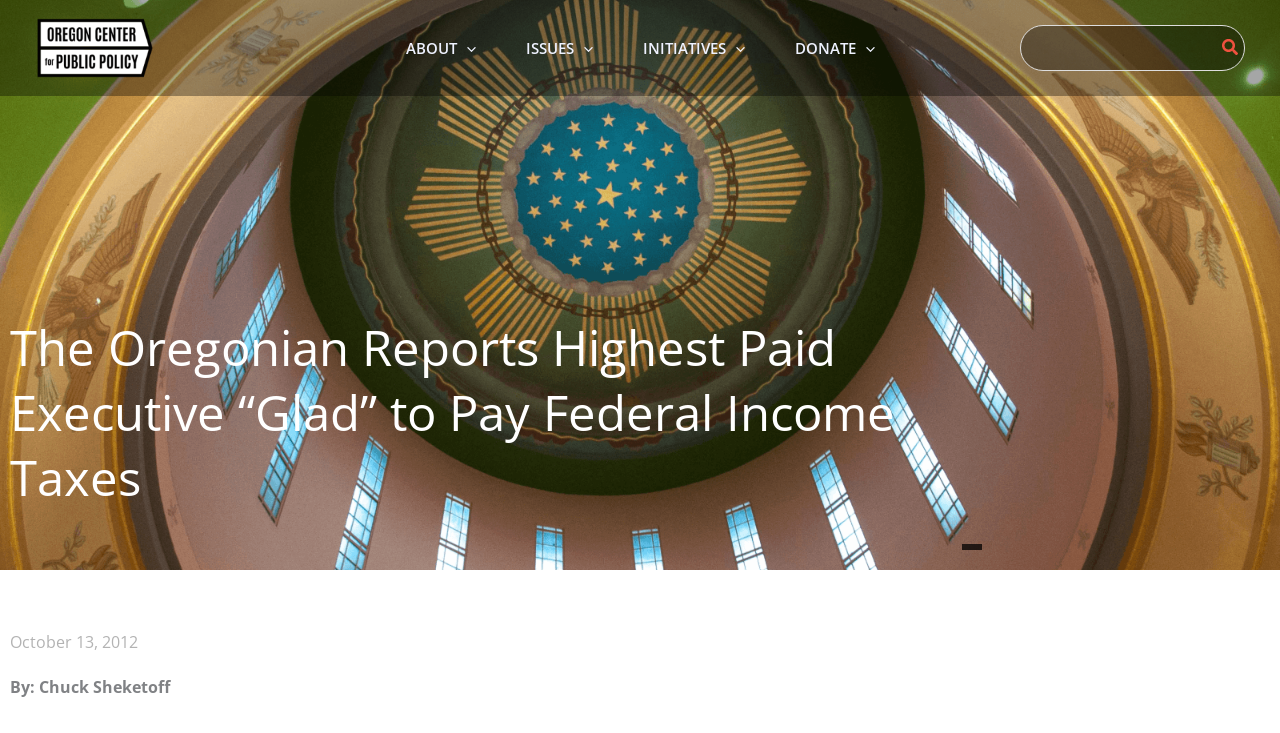

--- FILE ---
content_type: text/html; charset=utf-8
request_url: https://www.google.com/recaptcha/api2/anchor?ar=1&k=6LfC4n0qAAAAAKf5F4sT81BRBQXuEsHcyRIt9M2z&co=aHR0cHM6Ly93d3cub2NwcC5vcmc6NDQz&hl=en&v=PoyoqOPhxBO7pBk68S4YbpHZ&theme=light&size=invisible&badge=inline&anchor-ms=20000&execute-ms=30000&cb=acztb3p8oa1x
body_size: 48870
content:
<!DOCTYPE HTML><html dir="ltr" lang="en"><head><meta http-equiv="Content-Type" content="text/html; charset=UTF-8">
<meta http-equiv="X-UA-Compatible" content="IE=edge">
<title>reCAPTCHA</title>
<style type="text/css">
/* cyrillic-ext */
@font-face {
  font-family: 'Roboto';
  font-style: normal;
  font-weight: 400;
  font-stretch: 100%;
  src: url(//fonts.gstatic.com/s/roboto/v48/KFO7CnqEu92Fr1ME7kSn66aGLdTylUAMa3GUBHMdazTgWw.woff2) format('woff2');
  unicode-range: U+0460-052F, U+1C80-1C8A, U+20B4, U+2DE0-2DFF, U+A640-A69F, U+FE2E-FE2F;
}
/* cyrillic */
@font-face {
  font-family: 'Roboto';
  font-style: normal;
  font-weight: 400;
  font-stretch: 100%;
  src: url(//fonts.gstatic.com/s/roboto/v48/KFO7CnqEu92Fr1ME7kSn66aGLdTylUAMa3iUBHMdazTgWw.woff2) format('woff2');
  unicode-range: U+0301, U+0400-045F, U+0490-0491, U+04B0-04B1, U+2116;
}
/* greek-ext */
@font-face {
  font-family: 'Roboto';
  font-style: normal;
  font-weight: 400;
  font-stretch: 100%;
  src: url(//fonts.gstatic.com/s/roboto/v48/KFO7CnqEu92Fr1ME7kSn66aGLdTylUAMa3CUBHMdazTgWw.woff2) format('woff2');
  unicode-range: U+1F00-1FFF;
}
/* greek */
@font-face {
  font-family: 'Roboto';
  font-style: normal;
  font-weight: 400;
  font-stretch: 100%;
  src: url(//fonts.gstatic.com/s/roboto/v48/KFO7CnqEu92Fr1ME7kSn66aGLdTylUAMa3-UBHMdazTgWw.woff2) format('woff2');
  unicode-range: U+0370-0377, U+037A-037F, U+0384-038A, U+038C, U+038E-03A1, U+03A3-03FF;
}
/* math */
@font-face {
  font-family: 'Roboto';
  font-style: normal;
  font-weight: 400;
  font-stretch: 100%;
  src: url(//fonts.gstatic.com/s/roboto/v48/KFO7CnqEu92Fr1ME7kSn66aGLdTylUAMawCUBHMdazTgWw.woff2) format('woff2');
  unicode-range: U+0302-0303, U+0305, U+0307-0308, U+0310, U+0312, U+0315, U+031A, U+0326-0327, U+032C, U+032F-0330, U+0332-0333, U+0338, U+033A, U+0346, U+034D, U+0391-03A1, U+03A3-03A9, U+03B1-03C9, U+03D1, U+03D5-03D6, U+03F0-03F1, U+03F4-03F5, U+2016-2017, U+2034-2038, U+203C, U+2040, U+2043, U+2047, U+2050, U+2057, U+205F, U+2070-2071, U+2074-208E, U+2090-209C, U+20D0-20DC, U+20E1, U+20E5-20EF, U+2100-2112, U+2114-2115, U+2117-2121, U+2123-214F, U+2190, U+2192, U+2194-21AE, U+21B0-21E5, U+21F1-21F2, U+21F4-2211, U+2213-2214, U+2216-22FF, U+2308-230B, U+2310, U+2319, U+231C-2321, U+2336-237A, U+237C, U+2395, U+239B-23B7, U+23D0, U+23DC-23E1, U+2474-2475, U+25AF, U+25B3, U+25B7, U+25BD, U+25C1, U+25CA, U+25CC, U+25FB, U+266D-266F, U+27C0-27FF, U+2900-2AFF, U+2B0E-2B11, U+2B30-2B4C, U+2BFE, U+3030, U+FF5B, U+FF5D, U+1D400-1D7FF, U+1EE00-1EEFF;
}
/* symbols */
@font-face {
  font-family: 'Roboto';
  font-style: normal;
  font-weight: 400;
  font-stretch: 100%;
  src: url(//fonts.gstatic.com/s/roboto/v48/KFO7CnqEu92Fr1ME7kSn66aGLdTylUAMaxKUBHMdazTgWw.woff2) format('woff2');
  unicode-range: U+0001-000C, U+000E-001F, U+007F-009F, U+20DD-20E0, U+20E2-20E4, U+2150-218F, U+2190, U+2192, U+2194-2199, U+21AF, U+21E6-21F0, U+21F3, U+2218-2219, U+2299, U+22C4-22C6, U+2300-243F, U+2440-244A, U+2460-24FF, U+25A0-27BF, U+2800-28FF, U+2921-2922, U+2981, U+29BF, U+29EB, U+2B00-2BFF, U+4DC0-4DFF, U+FFF9-FFFB, U+10140-1018E, U+10190-1019C, U+101A0, U+101D0-101FD, U+102E0-102FB, U+10E60-10E7E, U+1D2C0-1D2D3, U+1D2E0-1D37F, U+1F000-1F0FF, U+1F100-1F1AD, U+1F1E6-1F1FF, U+1F30D-1F30F, U+1F315, U+1F31C, U+1F31E, U+1F320-1F32C, U+1F336, U+1F378, U+1F37D, U+1F382, U+1F393-1F39F, U+1F3A7-1F3A8, U+1F3AC-1F3AF, U+1F3C2, U+1F3C4-1F3C6, U+1F3CA-1F3CE, U+1F3D4-1F3E0, U+1F3ED, U+1F3F1-1F3F3, U+1F3F5-1F3F7, U+1F408, U+1F415, U+1F41F, U+1F426, U+1F43F, U+1F441-1F442, U+1F444, U+1F446-1F449, U+1F44C-1F44E, U+1F453, U+1F46A, U+1F47D, U+1F4A3, U+1F4B0, U+1F4B3, U+1F4B9, U+1F4BB, U+1F4BF, U+1F4C8-1F4CB, U+1F4D6, U+1F4DA, U+1F4DF, U+1F4E3-1F4E6, U+1F4EA-1F4ED, U+1F4F7, U+1F4F9-1F4FB, U+1F4FD-1F4FE, U+1F503, U+1F507-1F50B, U+1F50D, U+1F512-1F513, U+1F53E-1F54A, U+1F54F-1F5FA, U+1F610, U+1F650-1F67F, U+1F687, U+1F68D, U+1F691, U+1F694, U+1F698, U+1F6AD, U+1F6B2, U+1F6B9-1F6BA, U+1F6BC, U+1F6C6-1F6CF, U+1F6D3-1F6D7, U+1F6E0-1F6EA, U+1F6F0-1F6F3, U+1F6F7-1F6FC, U+1F700-1F7FF, U+1F800-1F80B, U+1F810-1F847, U+1F850-1F859, U+1F860-1F887, U+1F890-1F8AD, U+1F8B0-1F8BB, U+1F8C0-1F8C1, U+1F900-1F90B, U+1F93B, U+1F946, U+1F984, U+1F996, U+1F9E9, U+1FA00-1FA6F, U+1FA70-1FA7C, U+1FA80-1FA89, U+1FA8F-1FAC6, U+1FACE-1FADC, U+1FADF-1FAE9, U+1FAF0-1FAF8, U+1FB00-1FBFF;
}
/* vietnamese */
@font-face {
  font-family: 'Roboto';
  font-style: normal;
  font-weight: 400;
  font-stretch: 100%;
  src: url(//fonts.gstatic.com/s/roboto/v48/KFO7CnqEu92Fr1ME7kSn66aGLdTylUAMa3OUBHMdazTgWw.woff2) format('woff2');
  unicode-range: U+0102-0103, U+0110-0111, U+0128-0129, U+0168-0169, U+01A0-01A1, U+01AF-01B0, U+0300-0301, U+0303-0304, U+0308-0309, U+0323, U+0329, U+1EA0-1EF9, U+20AB;
}
/* latin-ext */
@font-face {
  font-family: 'Roboto';
  font-style: normal;
  font-weight: 400;
  font-stretch: 100%;
  src: url(//fonts.gstatic.com/s/roboto/v48/KFO7CnqEu92Fr1ME7kSn66aGLdTylUAMa3KUBHMdazTgWw.woff2) format('woff2');
  unicode-range: U+0100-02BA, U+02BD-02C5, U+02C7-02CC, U+02CE-02D7, U+02DD-02FF, U+0304, U+0308, U+0329, U+1D00-1DBF, U+1E00-1E9F, U+1EF2-1EFF, U+2020, U+20A0-20AB, U+20AD-20C0, U+2113, U+2C60-2C7F, U+A720-A7FF;
}
/* latin */
@font-face {
  font-family: 'Roboto';
  font-style: normal;
  font-weight: 400;
  font-stretch: 100%;
  src: url(//fonts.gstatic.com/s/roboto/v48/KFO7CnqEu92Fr1ME7kSn66aGLdTylUAMa3yUBHMdazQ.woff2) format('woff2');
  unicode-range: U+0000-00FF, U+0131, U+0152-0153, U+02BB-02BC, U+02C6, U+02DA, U+02DC, U+0304, U+0308, U+0329, U+2000-206F, U+20AC, U+2122, U+2191, U+2193, U+2212, U+2215, U+FEFF, U+FFFD;
}
/* cyrillic-ext */
@font-face {
  font-family: 'Roboto';
  font-style: normal;
  font-weight: 500;
  font-stretch: 100%;
  src: url(//fonts.gstatic.com/s/roboto/v48/KFO7CnqEu92Fr1ME7kSn66aGLdTylUAMa3GUBHMdazTgWw.woff2) format('woff2');
  unicode-range: U+0460-052F, U+1C80-1C8A, U+20B4, U+2DE0-2DFF, U+A640-A69F, U+FE2E-FE2F;
}
/* cyrillic */
@font-face {
  font-family: 'Roboto';
  font-style: normal;
  font-weight: 500;
  font-stretch: 100%;
  src: url(//fonts.gstatic.com/s/roboto/v48/KFO7CnqEu92Fr1ME7kSn66aGLdTylUAMa3iUBHMdazTgWw.woff2) format('woff2');
  unicode-range: U+0301, U+0400-045F, U+0490-0491, U+04B0-04B1, U+2116;
}
/* greek-ext */
@font-face {
  font-family: 'Roboto';
  font-style: normal;
  font-weight: 500;
  font-stretch: 100%;
  src: url(//fonts.gstatic.com/s/roboto/v48/KFO7CnqEu92Fr1ME7kSn66aGLdTylUAMa3CUBHMdazTgWw.woff2) format('woff2');
  unicode-range: U+1F00-1FFF;
}
/* greek */
@font-face {
  font-family: 'Roboto';
  font-style: normal;
  font-weight: 500;
  font-stretch: 100%;
  src: url(//fonts.gstatic.com/s/roboto/v48/KFO7CnqEu92Fr1ME7kSn66aGLdTylUAMa3-UBHMdazTgWw.woff2) format('woff2');
  unicode-range: U+0370-0377, U+037A-037F, U+0384-038A, U+038C, U+038E-03A1, U+03A3-03FF;
}
/* math */
@font-face {
  font-family: 'Roboto';
  font-style: normal;
  font-weight: 500;
  font-stretch: 100%;
  src: url(//fonts.gstatic.com/s/roboto/v48/KFO7CnqEu92Fr1ME7kSn66aGLdTylUAMawCUBHMdazTgWw.woff2) format('woff2');
  unicode-range: U+0302-0303, U+0305, U+0307-0308, U+0310, U+0312, U+0315, U+031A, U+0326-0327, U+032C, U+032F-0330, U+0332-0333, U+0338, U+033A, U+0346, U+034D, U+0391-03A1, U+03A3-03A9, U+03B1-03C9, U+03D1, U+03D5-03D6, U+03F0-03F1, U+03F4-03F5, U+2016-2017, U+2034-2038, U+203C, U+2040, U+2043, U+2047, U+2050, U+2057, U+205F, U+2070-2071, U+2074-208E, U+2090-209C, U+20D0-20DC, U+20E1, U+20E5-20EF, U+2100-2112, U+2114-2115, U+2117-2121, U+2123-214F, U+2190, U+2192, U+2194-21AE, U+21B0-21E5, U+21F1-21F2, U+21F4-2211, U+2213-2214, U+2216-22FF, U+2308-230B, U+2310, U+2319, U+231C-2321, U+2336-237A, U+237C, U+2395, U+239B-23B7, U+23D0, U+23DC-23E1, U+2474-2475, U+25AF, U+25B3, U+25B7, U+25BD, U+25C1, U+25CA, U+25CC, U+25FB, U+266D-266F, U+27C0-27FF, U+2900-2AFF, U+2B0E-2B11, U+2B30-2B4C, U+2BFE, U+3030, U+FF5B, U+FF5D, U+1D400-1D7FF, U+1EE00-1EEFF;
}
/* symbols */
@font-face {
  font-family: 'Roboto';
  font-style: normal;
  font-weight: 500;
  font-stretch: 100%;
  src: url(//fonts.gstatic.com/s/roboto/v48/KFO7CnqEu92Fr1ME7kSn66aGLdTylUAMaxKUBHMdazTgWw.woff2) format('woff2');
  unicode-range: U+0001-000C, U+000E-001F, U+007F-009F, U+20DD-20E0, U+20E2-20E4, U+2150-218F, U+2190, U+2192, U+2194-2199, U+21AF, U+21E6-21F0, U+21F3, U+2218-2219, U+2299, U+22C4-22C6, U+2300-243F, U+2440-244A, U+2460-24FF, U+25A0-27BF, U+2800-28FF, U+2921-2922, U+2981, U+29BF, U+29EB, U+2B00-2BFF, U+4DC0-4DFF, U+FFF9-FFFB, U+10140-1018E, U+10190-1019C, U+101A0, U+101D0-101FD, U+102E0-102FB, U+10E60-10E7E, U+1D2C0-1D2D3, U+1D2E0-1D37F, U+1F000-1F0FF, U+1F100-1F1AD, U+1F1E6-1F1FF, U+1F30D-1F30F, U+1F315, U+1F31C, U+1F31E, U+1F320-1F32C, U+1F336, U+1F378, U+1F37D, U+1F382, U+1F393-1F39F, U+1F3A7-1F3A8, U+1F3AC-1F3AF, U+1F3C2, U+1F3C4-1F3C6, U+1F3CA-1F3CE, U+1F3D4-1F3E0, U+1F3ED, U+1F3F1-1F3F3, U+1F3F5-1F3F7, U+1F408, U+1F415, U+1F41F, U+1F426, U+1F43F, U+1F441-1F442, U+1F444, U+1F446-1F449, U+1F44C-1F44E, U+1F453, U+1F46A, U+1F47D, U+1F4A3, U+1F4B0, U+1F4B3, U+1F4B9, U+1F4BB, U+1F4BF, U+1F4C8-1F4CB, U+1F4D6, U+1F4DA, U+1F4DF, U+1F4E3-1F4E6, U+1F4EA-1F4ED, U+1F4F7, U+1F4F9-1F4FB, U+1F4FD-1F4FE, U+1F503, U+1F507-1F50B, U+1F50D, U+1F512-1F513, U+1F53E-1F54A, U+1F54F-1F5FA, U+1F610, U+1F650-1F67F, U+1F687, U+1F68D, U+1F691, U+1F694, U+1F698, U+1F6AD, U+1F6B2, U+1F6B9-1F6BA, U+1F6BC, U+1F6C6-1F6CF, U+1F6D3-1F6D7, U+1F6E0-1F6EA, U+1F6F0-1F6F3, U+1F6F7-1F6FC, U+1F700-1F7FF, U+1F800-1F80B, U+1F810-1F847, U+1F850-1F859, U+1F860-1F887, U+1F890-1F8AD, U+1F8B0-1F8BB, U+1F8C0-1F8C1, U+1F900-1F90B, U+1F93B, U+1F946, U+1F984, U+1F996, U+1F9E9, U+1FA00-1FA6F, U+1FA70-1FA7C, U+1FA80-1FA89, U+1FA8F-1FAC6, U+1FACE-1FADC, U+1FADF-1FAE9, U+1FAF0-1FAF8, U+1FB00-1FBFF;
}
/* vietnamese */
@font-face {
  font-family: 'Roboto';
  font-style: normal;
  font-weight: 500;
  font-stretch: 100%;
  src: url(//fonts.gstatic.com/s/roboto/v48/KFO7CnqEu92Fr1ME7kSn66aGLdTylUAMa3OUBHMdazTgWw.woff2) format('woff2');
  unicode-range: U+0102-0103, U+0110-0111, U+0128-0129, U+0168-0169, U+01A0-01A1, U+01AF-01B0, U+0300-0301, U+0303-0304, U+0308-0309, U+0323, U+0329, U+1EA0-1EF9, U+20AB;
}
/* latin-ext */
@font-face {
  font-family: 'Roboto';
  font-style: normal;
  font-weight: 500;
  font-stretch: 100%;
  src: url(//fonts.gstatic.com/s/roboto/v48/KFO7CnqEu92Fr1ME7kSn66aGLdTylUAMa3KUBHMdazTgWw.woff2) format('woff2');
  unicode-range: U+0100-02BA, U+02BD-02C5, U+02C7-02CC, U+02CE-02D7, U+02DD-02FF, U+0304, U+0308, U+0329, U+1D00-1DBF, U+1E00-1E9F, U+1EF2-1EFF, U+2020, U+20A0-20AB, U+20AD-20C0, U+2113, U+2C60-2C7F, U+A720-A7FF;
}
/* latin */
@font-face {
  font-family: 'Roboto';
  font-style: normal;
  font-weight: 500;
  font-stretch: 100%;
  src: url(//fonts.gstatic.com/s/roboto/v48/KFO7CnqEu92Fr1ME7kSn66aGLdTylUAMa3yUBHMdazQ.woff2) format('woff2');
  unicode-range: U+0000-00FF, U+0131, U+0152-0153, U+02BB-02BC, U+02C6, U+02DA, U+02DC, U+0304, U+0308, U+0329, U+2000-206F, U+20AC, U+2122, U+2191, U+2193, U+2212, U+2215, U+FEFF, U+FFFD;
}
/* cyrillic-ext */
@font-face {
  font-family: 'Roboto';
  font-style: normal;
  font-weight: 900;
  font-stretch: 100%;
  src: url(//fonts.gstatic.com/s/roboto/v48/KFO7CnqEu92Fr1ME7kSn66aGLdTylUAMa3GUBHMdazTgWw.woff2) format('woff2');
  unicode-range: U+0460-052F, U+1C80-1C8A, U+20B4, U+2DE0-2DFF, U+A640-A69F, U+FE2E-FE2F;
}
/* cyrillic */
@font-face {
  font-family: 'Roboto';
  font-style: normal;
  font-weight: 900;
  font-stretch: 100%;
  src: url(//fonts.gstatic.com/s/roboto/v48/KFO7CnqEu92Fr1ME7kSn66aGLdTylUAMa3iUBHMdazTgWw.woff2) format('woff2');
  unicode-range: U+0301, U+0400-045F, U+0490-0491, U+04B0-04B1, U+2116;
}
/* greek-ext */
@font-face {
  font-family: 'Roboto';
  font-style: normal;
  font-weight: 900;
  font-stretch: 100%;
  src: url(//fonts.gstatic.com/s/roboto/v48/KFO7CnqEu92Fr1ME7kSn66aGLdTylUAMa3CUBHMdazTgWw.woff2) format('woff2');
  unicode-range: U+1F00-1FFF;
}
/* greek */
@font-face {
  font-family: 'Roboto';
  font-style: normal;
  font-weight: 900;
  font-stretch: 100%;
  src: url(//fonts.gstatic.com/s/roboto/v48/KFO7CnqEu92Fr1ME7kSn66aGLdTylUAMa3-UBHMdazTgWw.woff2) format('woff2');
  unicode-range: U+0370-0377, U+037A-037F, U+0384-038A, U+038C, U+038E-03A1, U+03A3-03FF;
}
/* math */
@font-face {
  font-family: 'Roboto';
  font-style: normal;
  font-weight: 900;
  font-stretch: 100%;
  src: url(//fonts.gstatic.com/s/roboto/v48/KFO7CnqEu92Fr1ME7kSn66aGLdTylUAMawCUBHMdazTgWw.woff2) format('woff2');
  unicode-range: U+0302-0303, U+0305, U+0307-0308, U+0310, U+0312, U+0315, U+031A, U+0326-0327, U+032C, U+032F-0330, U+0332-0333, U+0338, U+033A, U+0346, U+034D, U+0391-03A1, U+03A3-03A9, U+03B1-03C9, U+03D1, U+03D5-03D6, U+03F0-03F1, U+03F4-03F5, U+2016-2017, U+2034-2038, U+203C, U+2040, U+2043, U+2047, U+2050, U+2057, U+205F, U+2070-2071, U+2074-208E, U+2090-209C, U+20D0-20DC, U+20E1, U+20E5-20EF, U+2100-2112, U+2114-2115, U+2117-2121, U+2123-214F, U+2190, U+2192, U+2194-21AE, U+21B0-21E5, U+21F1-21F2, U+21F4-2211, U+2213-2214, U+2216-22FF, U+2308-230B, U+2310, U+2319, U+231C-2321, U+2336-237A, U+237C, U+2395, U+239B-23B7, U+23D0, U+23DC-23E1, U+2474-2475, U+25AF, U+25B3, U+25B7, U+25BD, U+25C1, U+25CA, U+25CC, U+25FB, U+266D-266F, U+27C0-27FF, U+2900-2AFF, U+2B0E-2B11, U+2B30-2B4C, U+2BFE, U+3030, U+FF5B, U+FF5D, U+1D400-1D7FF, U+1EE00-1EEFF;
}
/* symbols */
@font-face {
  font-family: 'Roboto';
  font-style: normal;
  font-weight: 900;
  font-stretch: 100%;
  src: url(//fonts.gstatic.com/s/roboto/v48/KFO7CnqEu92Fr1ME7kSn66aGLdTylUAMaxKUBHMdazTgWw.woff2) format('woff2');
  unicode-range: U+0001-000C, U+000E-001F, U+007F-009F, U+20DD-20E0, U+20E2-20E4, U+2150-218F, U+2190, U+2192, U+2194-2199, U+21AF, U+21E6-21F0, U+21F3, U+2218-2219, U+2299, U+22C4-22C6, U+2300-243F, U+2440-244A, U+2460-24FF, U+25A0-27BF, U+2800-28FF, U+2921-2922, U+2981, U+29BF, U+29EB, U+2B00-2BFF, U+4DC0-4DFF, U+FFF9-FFFB, U+10140-1018E, U+10190-1019C, U+101A0, U+101D0-101FD, U+102E0-102FB, U+10E60-10E7E, U+1D2C0-1D2D3, U+1D2E0-1D37F, U+1F000-1F0FF, U+1F100-1F1AD, U+1F1E6-1F1FF, U+1F30D-1F30F, U+1F315, U+1F31C, U+1F31E, U+1F320-1F32C, U+1F336, U+1F378, U+1F37D, U+1F382, U+1F393-1F39F, U+1F3A7-1F3A8, U+1F3AC-1F3AF, U+1F3C2, U+1F3C4-1F3C6, U+1F3CA-1F3CE, U+1F3D4-1F3E0, U+1F3ED, U+1F3F1-1F3F3, U+1F3F5-1F3F7, U+1F408, U+1F415, U+1F41F, U+1F426, U+1F43F, U+1F441-1F442, U+1F444, U+1F446-1F449, U+1F44C-1F44E, U+1F453, U+1F46A, U+1F47D, U+1F4A3, U+1F4B0, U+1F4B3, U+1F4B9, U+1F4BB, U+1F4BF, U+1F4C8-1F4CB, U+1F4D6, U+1F4DA, U+1F4DF, U+1F4E3-1F4E6, U+1F4EA-1F4ED, U+1F4F7, U+1F4F9-1F4FB, U+1F4FD-1F4FE, U+1F503, U+1F507-1F50B, U+1F50D, U+1F512-1F513, U+1F53E-1F54A, U+1F54F-1F5FA, U+1F610, U+1F650-1F67F, U+1F687, U+1F68D, U+1F691, U+1F694, U+1F698, U+1F6AD, U+1F6B2, U+1F6B9-1F6BA, U+1F6BC, U+1F6C6-1F6CF, U+1F6D3-1F6D7, U+1F6E0-1F6EA, U+1F6F0-1F6F3, U+1F6F7-1F6FC, U+1F700-1F7FF, U+1F800-1F80B, U+1F810-1F847, U+1F850-1F859, U+1F860-1F887, U+1F890-1F8AD, U+1F8B0-1F8BB, U+1F8C0-1F8C1, U+1F900-1F90B, U+1F93B, U+1F946, U+1F984, U+1F996, U+1F9E9, U+1FA00-1FA6F, U+1FA70-1FA7C, U+1FA80-1FA89, U+1FA8F-1FAC6, U+1FACE-1FADC, U+1FADF-1FAE9, U+1FAF0-1FAF8, U+1FB00-1FBFF;
}
/* vietnamese */
@font-face {
  font-family: 'Roboto';
  font-style: normal;
  font-weight: 900;
  font-stretch: 100%;
  src: url(//fonts.gstatic.com/s/roboto/v48/KFO7CnqEu92Fr1ME7kSn66aGLdTylUAMa3OUBHMdazTgWw.woff2) format('woff2');
  unicode-range: U+0102-0103, U+0110-0111, U+0128-0129, U+0168-0169, U+01A0-01A1, U+01AF-01B0, U+0300-0301, U+0303-0304, U+0308-0309, U+0323, U+0329, U+1EA0-1EF9, U+20AB;
}
/* latin-ext */
@font-face {
  font-family: 'Roboto';
  font-style: normal;
  font-weight: 900;
  font-stretch: 100%;
  src: url(//fonts.gstatic.com/s/roboto/v48/KFO7CnqEu92Fr1ME7kSn66aGLdTylUAMa3KUBHMdazTgWw.woff2) format('woff2');
  unicode-range: U+0100-02BA, U+02BD-02C5, U+02C7-02CC, U+02CE-02D7, U+02DD-02FF, U+0304, U+0308, U+0329, U+1D00-1DBF, U+1E00-1E9F, U+1EF2-1EFF, U+2020, U+20A0-20AB, U+20AD-20C0, U+2113, U+2C60-2C7F, U+A720-A7FF;
}
/* latin */
@font-face {
  font-family: 'Roboto';
  font-style: normal;
  font-weight: 900;
  font-stretch: 100%;
  src: url(//fonts.gstatic.com/s/roboto/v48/KFO7CnqEu92Fr1ME7kSn66aGLdTylUAMa3yUBHMdazQ.woff2) format('woff2');
  unicode-range: U+0000-00FF, U+0131, U+0152-0153, U+02BB-02BC, U+02C6, U+02DA, U+02DC, U+0304, U+0308, U+0329, U+2000-206F, U+20AC, U+2122, U+2191, U+2193, U+2212, U+2215, U+FEFF, U+FFFD;
}

</style>
<link rel="stylesheet" type="text/css" href="https://www.gstatic.com/recaptcha/releases/PoyoqOPhxBO7pBk68S4YbpHZ/styles__ltr.css">
<script nonce="0BBUZQqqMUZg6GlRdg9GVg" type="text/javascript">window['__recaptcha_api'] = 'https://www.google.com/recaptcha/api2/';</script>
<script type="text/javascript" src="https://www.gstatic.com/recaptcha/releases/PoyoqOPhxBO7pBk68S4YbpHZ/recaptcha__en.js" nonce="0BBUZQqqMUZg6GlRdg9GVg">
      
    </script></head>
<body><div id="rc-anchor-alert" class="rc-anchor-alert"></div>
<input type="hidden" id="recaptcha-token" value="[base64]">
<script type="text/javascript" nonce="0BBUZQqqMUZg6GlRdg9GVg">
      recaptcha.anchor.Main.init("[\x22ainput\x22,[\x22bgdata\x22,\x22\x22,\[base64]/[base64]/bmV3IFpbdF0obVswXSk6Sz09Mj9uZXcgWlt0XShtWzBdLG1bMV0pOks9PTM/bmV3IFpbdF0obVswXSxtWzFdLG1bMl0pOks9PTQ/[base64]/[base64]/[base64]/[base64]/[base64]/[base64]/[base64]/[base64]/[base64]/[base64]/[base64]/[base64]/[base64]/[base64]\\u003d\\u003d\x22,\[base64]\\u003d\x22,\x22wrhcw7LDo8KYI8KhT8KPYQ7DisKCw6AUAXvCvMOQEFTDiybDpVTCt2wBeTHCtwTDo1NNKnhNV8OMW8Ovw5J4M1HCuwt4GcKifgRKwrsXw6XDtMK4IsKAwpjCssKPw7dWw7hKAMK2N2/Di8OoUcO3w6HDuwnChcOKwociCsOSLirCgsOeGnhwI8O8w7rCiSHDg8OEFE0iwofDqlLCtcOIwqzDnMOlYQbDucK9wqDCrFDCkEIMw6nDocK3wqoww6kKwrzCrcKZwqbDvXnDoMKNwonDolhlwrhBw681w4nDl8KrXsKRw5wQPMOcc8KkTB/[base64]/dzxmVUVLwpMWw5bDjsKuG8KUwpbDgE3CmMOCJMOow69Hw4Emw442fHtaeAvDnB1ycsKZwotMZhXDoMOzcn5Ww61xRcOIDMOkTAc6w6MwLMOCw4bCoMKmaR/[base64]/DgcO/wqVjM8OwNcOkG8OdQ8KzwrUCw4A9AMO/w5oLwr3DmmIcL8O5QsOoPsK7EhPCjMKIKRHCiMKTwp7CoXrCtG0gY8O+worClS02bAxNwrbCq8Ocwqccw5USwoDCtCA4w53DncOowqYrGmnDhsKRCVN9LUTDu8KRw7I4w7N5M8KgS2jCvEwmQ8KDw7zDj0dxLl0Ew4jCvg12wq48wpjCkVbDmkVrNcKASlbCpMKRwqk/bAvDpjfCljBUwrHDssKUacOHw6dTw7rCisKPGWogIsO3w7bCusKeb8OLZzDDvVU1ScKAw5/Cnh5Bw64iwpwQR0PDvsOiRB3DgF5iecO3w5IeZnPCpUnDiMKGw7PDlh3CkMK8w5pGwp3DvBZhOFgJNVh+w4Mzw6LCrgDCmz7DjVBow41ncUciADXDpMOcN8O0w40mKBh/Ty3DscKYXk9DSGc9YcO5fcKgASpWfQrChMOrXcK5AhoqSBAOUTcswoXDowdJJcKJwoLChAXColV/w68JwpEkKlNdw6jCp2TCv3vDssKGw6Nmw6QYQMOpw7V6wp3DocKGNHvDs8OdacO+FMKRw6DDgcOZwpPCvwXDhBswJSXCohp8IEnCm8Kkw78owp7DlsKJwqbDtz4MwoAOGnXDiQoJwofDji/DjW5TwpnDt0rDnB3CpMKWw4o9L8OkaMKFw4rDsMK5cmYAw4LDiMOQcD4+WsOyRyrDih0kw7/DvXwDMcOLwqMWDSvDtUxfw6XDoMOjwq8twptmwovDu8OYwo5EOXvDqgFkw4Fuw4DCksO+XsKMw43DhcKYBwhBw4MAN8OwBiLDi1xBR2XCg8KNbG/DmsKTw5jDqhJwwrLCkcOxwqsCw5vCtMOZw5fCisKoHMKPVlJuccOqwoElZ2HDpsKyw4nCqhjDkMOiw7jCnMK/[base64]/Dk8KBfMOww5nDpMONw6zDthA1HsKoLMO5AQJPdMOjTD3DlD/Di8KnQcKZXMK4w67CgMK6OQ/Cl8K6w6zCkj5cwq3CoHAyaMO0ECQFwrHDkRPDmcKCw5PCoMO4w4Y1NMOjwpvChMKrGcOEwqojwpnDoMKXwpnCu8KHPAM3wpBCanjDikbCtSfCrgHCqXDDucOvHT4xw4vDsXrDnF92cDfCgMK7HcOjw7nDrcKcGMOMwq7Dh8O9wo8QemsBF0JpfVwVw7/Cl8KHwpbDmDBxBjRBw5PCniRyDsOCdVk/dcOyfA4BaBHDmsK9wrAnbirDlnDDs0XClMOoBsOFw4MdUsOVw4jDk0XCsDfCkA/[base64]/CoB9cw5PCrMKDDsO3cyl7wq1kw77CuhkQe0AjJy8PwoHCgcKUB8Ofwq7Ck8KxAi4PFhtoPVbDvQ/DosODUnrCiMOrOMKnT8Orw6UDw6YIwq7Du0dvDMOZwqhtdMOSw5zCucKNAcKyAgrCjsO/dBDCg8K/[base64]/CjVDDkzTClg5SwrJKw5ZAfcOGwq/Dnm8KPAJ7w400HBlqwrjCvWtVw50Mw50qwph3CMOuYm4Xwq/DqFrCucKFw6nDt8Obw5cSOXHCpRoMwrDCoMKowqEjwqNdwq3DgmjCmmnCk8OjBsKRwrY8PTpIV8K6fsKscn01fiEFJMKTOMK8cMO1woQCEDhwwpzCocOmUcOWBMOUwpHCssKYw5rCuWHDql4/WsO7QMKhEMOiMsOqWsKDwps6w6ZOwqjDrMOraxR9e8Krw7bCo2jDggRDZMKqFBxeEGvDojwAWWrDvBjDjsO2w7bColpawqvCqx0NRXRFVMOvwpolw49dwrxXHWnConYjwpJOS2jCijXCkTPDhMOiw5zCnQpIJ8OawpXDh8O1WwMXfWQywrhjO8Kjw5/CnWshwpNzYkoxw7NBwp3Ci2Q+P2pswoYddMO2LMObwo/Dn8KnwqRKw4nCh1PDosOmwpBHBMKfw7kpw5daDg9kw4EoMsK2IhrCqsO7asOpIcKGeMOqEMOIZCjCgsOZEsOUw5k7EBA3w4vCh0bDvjjDpMONHz3Dg2A1w75iFMKvwrYfw69Gf8KLG8O8FyxGMSssw5guw5jDvEDDnEE/w4jCgMOjQSoUdcKgwprCoVkow4wicsOaw7fCgMKzwq7Cm0HCgENjJHRXYMOPGsKCQ8KUccKLwq9gw51Mw7YXUMOew4xfPcOpdnRJA8O+wpM4w4DCmg0QYiFNwpJiwrfCqz9lwr7DscOGbhYADcKYAlfCjjjDtsKKEsOOE1fDjEHCrsKNeMKRwrxVwojCjsKFL0LCk8O/TUZNwrlqThTDmHrDuVnDsnHCsnNrw4kqw7MKw5V/[base64]/DtcOUaETCq8O/N3vCqsKrwrgoVGgiHQd5w7UWRsKFHmF5E3UcZcKJKsKuw5lFbzzCnFMWw5Arwp1fw6nCr1nCv8O4fW0+H8KJOgQOGVTDv31VB8Kqw4gVZcKjTUnCvzAocDLDg8Ohw5TDrcKSw5vDmG/DlsKNDVjCm8ORw4jDgMKVw4RPAFobwrMZEMKAwrVJwrE3JcK2dCnDh8KRw4PDmsOFwqXDvw1aw64qP8OCw5XDninCr8ORK8O2woVtwpg8w51xwqdzb17DmmQ/[base64]/DoQMwI1zCm8OtRsOaw4tFwo/CnRTCqF5Dw4hWw5/DtQ3CmXBZL8OtHXDDu8K9AgzDsCM9JcKcwpnDpMKSZsKCJ0BLw6Z0AsKqw5/Ck8Kxw7TCocKFWxIfwp7CgjVaGMKXw6bCtCwdMwPDosK/wo5Nw43Drx5IH8K2wqDChR/[base64]/DhBQswo/Dii7CiV4Zw48Nw5HDvADChsKgWsK3wrXDrsK3w4k8RWIrwrdmasK7worDun7Dp8KVw6MPw6XCvcKVw5TCqwl7wo/DoA5sEcO6NQ5TwofDqcOewrbCiA0NIsOSIcOLwp5GesOhbUd6wqB/f8O/w5Bdw4Axw6TCrU4Tw5jDs8KLwoHCl8OPEmEtVMOnXjDCrXXCnggdwqPDosO5w7XCuXrCkMOmFBPDncOew7jCsMOYMxLCoBvDhHEDwoLClMKMJMOVAMKcwp4Bw47DosOQwqAOw5/CicKqw5LCpBHDlWR/SsOXwqMeNXHCjcKiw4LChsOvw7PCmFfCtMOXw5vCvQfDrsKWw4TCkcKGw4BRPC5PDsOlwrIawpJ/DsOnBTIvYMKnAzTDl8KZB8K0w6PCvwvCpj94Zm8mwpnCjXJaaAnCiMKYLnjDm8OTw5JXJ1HChDfDj8Oew54Cw67DjcOuZhvDo8ORw6UqUcOUwq/DjsKXJB05dH7DnEsiwrl4DcK+LsOCwrAOwr9ew5LCgMODUsKqw7R7wpvCisOmwpY/w43CkmzDtsOXKl5yw7LCl2YWE8KQQMOiwqnCrMODw5vDuGrCvMKERj4/w4LCo1zCmGHDulrDnsKNwrV2woLCt8ODwoNxOS9dJsOsEFYHwpTDtDZ2dwJOSMOxUcOuwrrDlBcewrnDnzl/w6fDsMO3wqBVwoLCukTCpGnDssKHbsKXJ8O/w5kmwqBfwqrCj8K9R2NoaxPCtcKGw4Jyw6rCqB4Zw75+PMK6wpvDgsKEMMOhwrTDkcKPw60Ow4peIVAlwq0EPAPCq1nDm8OhPAnCiG7Dhx5DKcOZw7HDp3w/wonCk8KYD1dyw7PDssOnJMKDMR7CiCbCqDZRwrl9b27CisK0w5ROIVjDpUHDp8OMCh/CscKyLUV7H8K9bRU9wrbCh8KGUW9Vw5AuRggYw4kPGRDDtsKcwrhIGcKbw5jCg8OwFgjDisOEw6PDrDPDkMO2w4I8w5IvLW3CvMKrfMO2TT7DssKhDXLDicO1w4VvCQNyw5Z8HnB0dcK5wrpPwoPCv8Omw4RuXjXCqT4LwqBdwokOw485wr0fw7PDucKrw64mWsORE3/Dg8Oqw7xIwqTCmFHDjcOhw78HDGlPwpHDiMK1w4dAFT5Pw5LCsnnCp8ORUcKFw6PDsmBWwok/wqAewqHCusKRw7tbNGbDhC7DtgLClcKSZ8KxwoUIw7jCu8OWIgPClmDCgjLCiHrCpMO4dsOwdMKZV3zDpsK/[base64]/[base64]/CnUx4VzRzwrR0wpTCnWXDgEHCjAlLwqvCo1nDu03DmgrDpsOgwpN7w6FHPVXDrMKowpAzwrI8DMKDw6DDo8OKwpjDpzV8wr/[base64]/DhhgnKEjClsOiwrUCS8KBTl8Vwqdrc3V+wpjDrMOsw4rCni4Cwq9fWgA4woVZw7/CiBp2wr1Vf8KBw5jCosOQw4plw69VAMOBwq7DpcKDIcO5wp7DkVTDqCHDmMOMwr7DrTcIbCsZwqHCiQbDtMKKEQLCgyhXw6DDkgbCvh8Pw4YKwpXCmMO9wrBWwqDClj/DvcO9w7gcFDQywrIlK8KQw7XCn0TDi0/DkzzDrcO7wr1Rw5fDh8KfwpPCkDFLTsKSwo3DhsK7wpZHHRnDo8KywrQpdcO/[base64]/bX/Clz0Mw5XDln3CtFk3ZMK8w4XDnMOuw7vCmTxrNMOYCz06w65dw6zDsA7CtMOww6o1w5HClsOWecOxDMK8Y8KSc8OFwpUkd8OFFEMYXMKgw6/[base64]/[base64]/Dr2XDg2bCm8Kcwp0qw5rDoTFqHcOEw4cjw5/[base64]/CrDDDmnlSC8K1wpfCgQjCvV8/YxXDqkEZwpTDkcO9GAUxw6dTwoIvwqvDocOMw7wiwrIwwo7ClsKGJcOUecKeP8KUwpTCqMK0wqceY8OoGUJ/w5jCp8KiU0dyKUd6QWxYw7jChn0FHUEmY2zDkxLDlhTCu1s6woDDgxklw6bCgXzCncOqwr42cgwbPsKjJF3Dm8KUw5UoYAjCjE4Cw7rDhMKtd8O7GCrDuQ1Pw7I2wrh9DsOdJcKJwrnCrMO2w4ZlJXsHLVrDnULDuDrDq8O4w7gKT8Kgwo7DiHY7YEbDvk7Cm8Kbw7/DpwIUw6fDhcKHJsOFBn0Kw5LCj20twqhNXsOgwonDs3vCv8Kgw4ByQcKYwpLCkF/Dh3HDgMKOK3dFwo0PaHJgRMODw64uRn3Ch8OAwrtlw73CncKLbTMnwp1Jwr7Dk8K1WDdcdMKpPmpowqZKwr/DjVMDMMKEw65SAVdAHHNMYU04w5BiP8O9PcKpYRHCmMKLcDbDuQHDv8KCPMKNGV8VO8Opw6x2SMOzWzvDhsOzAMKPw7J6wp0JWWHDrMKYEcK6aVzDpMO9w5kqwpACw6/CgMK8wq9SVR4tYMKGw4EhGcONwpovwqhdwphdAMO6A0vCrsKPfMOAXsOtZyzChcOmw4HCtcKYS1IEw77DliMxLF/CglrCuRFcw7DDmwrDkFUucSLDjUN+w4PDgMO6w4fCtXMOw5bCqMOHwoXCqX5NM8O0w7gWwrk3bMOjJULDtMOQO8KXVVTCgsKNw4UAwos8fsKewrXCr0Enwo/DksKWHgbCqUA7w5ZNw6/[base64]/wqt4MsOZwohhOMOywqPDiSYqI1s4w7QRwqsWGUU5csOOXsK/fSDDnsOPwpPDsllYA8OVCXw8wq/DqMKJNsK/VMKMwqlKwozChUIuwrUCL2XDmE9dw6A1ODnCq8OBe212WFzDr8K9XyPChWfDlR54AyB7wonDgEnDjkRowqvDuD84wpgDwrtoIcOtw5xCE2fDj8K4w4l/[base64]/YR4dw5fCkC7CuWzDuMOrTRMkAMKQNcO0wpdJBsOqw7HCtAjDqArChBrDlkYawrFxYkFcw77Cq8KVSELDo8OJw6jCgTNrwrECwpTDnAPChMOTDcKxwpHCgMOcw6DCgSbDusKywp9/KVfDkcKYwq3DkTNQwo1sKQHDnxpcbMOSw67Dj11Aw4JJOwHDl8KTLkdcYycjw6nCq8O/[base64]/CosOHOcKFw6HDr3MvLMOnci/[base64]/Ct8K1woh4w7vCpsK3wo9twqvDj8KDwo5nBcORdcK+UsOhL1JnICHCjsOuDcK6w6jDocK0wrTDtGAzwqjCg2gIPXLCt2vChWbCu8OGeSnCi8KbDhwew7vCmMK3wppoS8KFw70uwpo/wqI4HClscMKMw6d8wqrCv3fDtcK/OAjCnBPDncODwp1IaGVrMx/CmMO9HMKaOcKwTsOiw5UzwrvDhMOCB8O8wrt6OcO5FC3DiBRhwozChcOew6Ejw7jCoMKqwpc8f8KMRcOMFcKCWcOFKwvDlCVpw79MwqTDpSxdwrLCqMKBwo7DlhEpdMOHw5s+amQsw5tPw7pVYcKlWsKQw4vDniQ2TsKyIEzCrRQ6w4N2eXfCm8Kzw6Muwq/CnMKxC1sVwoZ8dwdTwptFMsOiwoloeMO+w5HCrWVGwqrDq8OhwqgHJAFzKcKaCx96w4JmPMOVwo3CpMKww6U8wpHDrTFFwq5WwqZ3bDU4OsK2Lm3DpQrCvsOxw5sTw7FWw5EbWnliBMKdDR7CgMKLQsObAhp0bTTDjnt2wqDDg2cADcKTw6E/w6MTw4Aywq5DeVpqWcOARMOBw6BxwqBhw5LDgcK+DMK9woxdeho0YMK5wo9FFxIUYjM5wrLDo8KOF8KiEMKaCAzDl3/Ci8OEXMOXFWknw53DjsOcfcOgwrIxO8KyM07CicKYwoDDkWfCo2ttw57ClMOMw5MlYU9OEsKXBTXCjx/[base64]/[base64]/[base64]/[base64]/DlMO6w5XDljsiw5XDjA89Z8KCwqrDuB/[base64]/CisOmKRtcw6nCmwnDucKzajJRw7rCqGHCjsOdwqTDrkPChBkfJGTDrBEfV8KZwprCixTDicOkLyfCri5GJVECb8KjRFDCh8O7wopuwpUlw6gOG8Kcwr3CrcOIwojDq0jDgntiOcKiDMKQT1XCs8KIfCp0N8O7YzoMBArDl8O7wonDg0/CgMKVw4ACw7Eiwp4dw5UzdEzClMKBDcKaEcOJJcKQRMOjwp94w49QUzMGQ2Iuw57Dk23Dp0hkwr3CisOYbQ8HFkzDn8ONEwNQLcKnMhHDtsKDBS5Vwr9lwpHDhMOZQmfCrh7DtsKCwo3CrMKtZBfCrHPDiUvCn8OfNHrDlgchBxbDshw4w4fDnsOHdj/DnGUBw7PCjcKEw63CtsO/SGZXZC8ZH8KdwpNFI8OSPXRkw7ALw7zCjz/[base64]/GXHCvD0jwpQyQVsTwrdawpI4axfDlcO6wq/Cjk8jdMOVCMK6U8OncEENDMKiD8KVwqAOw6vCgwQbHT/DjBI4CcKTITkiEQo/QnJBXwfCokrDqG/DsipdwrYGw4xPWcOuLE8qNsKTw5XCkcOPw7/CnWZ6w5I2Q8KJVcOpYmrDlXlxw7FOLUrDsljCnsOzwqPCnXduRQbDoGwcZcOdwqt8Bzd9ZFVOVD0TMW/DoUXCi8KsECzDjgLDo0TCowbDsw7DgjzCghXDrsOsFsK9Fk/[base64]/DisKmLsODwr8/w7vDpsOIw7zDpMOBwrDCocOIDgstbxcpw4pFCMOML8KWUSpdRT5Ow7zDosOTwrkgwrPDuCgWw4EbwqTDowjCiwxAwozDvBXCjMKMAiJDXx3Co8KvXMOKwqsDWsKPwoLCnzXCvcKHAMONHhDDkCc4wojDqyXDiGVyRcKow7LCrg/Cs8KoPsK5dXwTUMOrw6QLMi/CgHnDsl9HAcOqMMOPwpbDpifDl8OBez3Dr3fChUIjJ8KGwoXCkFjCjBfClgrCj0DDkyTCmyltDR3CrMK+H8OZw5PCg8OsbywYwo7DvsOWwq51egcdFMKmwoB/[base64]/Ck8ONB1IPWcKxbcOaw4hOAXjDqsO+w7zDlS/Ct8OpQsKqcMK9UMOAYHlnWMOUwrLDj3N0wrAsIAvDgxDDsW3CrcOSMFcFwofDpMKfw63ChsO9w6YLwrINwpoxw5xsw70Awo/Cl8ORw7drwphlMVbClsKmwrlGwqNBw6JnPMOoNsKaw6fClsOvw644N3XDmsOxw5HCvFTDlsKJw7nCvMOJwpd9bsOAUsKZSMO4X8OywoEzdcOwbidew4bDpj02w5tqw7HDjVjDpsObX8KQNgLDscKnw7TClREcwpgSKwIHw4EYDcK+L8Kdw7l0fl11wodYZBvCs3s/acOZck0paMKbwpHCtyZNP8KTTMKEEcO8OBjDuFPDmsObwoDDm8KzwqzDvcOdTsKBwqZceMKnw6x/[base64]/CqMKCwoR1wrfDmsKpGiUtwphGd8OQVsK8ZQvDqTAiw6ldw7jDv8KbN8OZZxIew7fDqklzw7HDqsOUwp3Cu3sJehXCgsKIw7h9SlxUJcKTPhttw6Bfw5opQX3Dh8OgD8OfwpZuwq90wrUjwpNow5Y0w4/CnwrClnkGHcOLQTcUYMOqAcOlDhLCrWhSC09mZjQtDMOqwotlw58Cw4HDh8O/JsKGB8Oyw4TCpMOUfFfDrsKkw6TDllwnwoNsw7rClMK/M8KmN8OaPxFFwqtoCsO0EHU7wo/DtwfDv1dkwrR7DzDDiMK8IGhmXQbDusOJwoUDDsKLw43CqMOQw4fDkTsoQ2/CtMKDwr/Dg3ACwonDrMOLwrouwoPDmMOhwqLCi8KQeCwIwpDCs3PDm1ISwovChsKpwogeCsKzwpdJP8KiwrYHLMKrwrHCt8KwWMOQH8Kiw6fCmV/DrcKzw7ssN8KOFMKZRMOuw4/CpMO7EcOkQAjDgB5/[base64]/DjMO3ScOsS8KZTFvDnCDCosOlOmMrY8KOM8KewrbCrkTDjHcBwp7ClcOFccOdw7DCj3/DvcKJw6fDiMKwAMOxwpPDkzFnw4hAC8KDw4fDnXlGb13DgxxRw5/CoMK7OMOFwozDnsKOOsKRw5ZTdsOBQMK0JcK1PmAcwpZnwq1Owrtcwr/DtlJWwp5jZEzCpmofwq7DmsOiFyMDR3Vrfx7DgMO6wpXDkm9ww48UAhA3Mnljwr8BCVwqIEMNAnDCtDJPw53DqSzCq8KXw5/Cv3JJC2cawrLDrFXCpMOvw6hhw7Bpw6rDjsKswrsNSQ7Cv8Kfwop1wrgxw7nCqsK2wpzCmVwNaWMsw75qSHY/[base64]/CisKfTMKEEQ0ke8KYwrlaRcKkwpUkScKowpNdBMO3DMOYw7ARC8KRD8OGwofCp0kvwosgWjrDm0HCscOewrrDlFVYXxDDtMK9wogdw6/[base64]/[base64]/CiMOlw4HCucO6Gyl2w5vDjcKqwrzDoCjDkkbDrV/[base64]/DucKMw4YhLQjDu8OcT1ZRDMO7wp/CnsKawpnDpcOewrDCosOEw6PCmw12Z8KUwr8NVxoVw6zDrgjDicOJw7fDn8K4UcOowr3Dr8K7wq/[base64]/TQQmwoXCjlwWw5/ChCrCo8OdY8ONTyPCssO5wp7DkcK0w5Qjw5PCosO0wqLCulgwwq9qHW/Di8OTw6zCmcKGMS8lJD0ywrM+SMKhwqZuBcOvwprDgcO/[base64]/Cg8KGw7IzIMOxcsOqakdRw4Rbw67CuwrCocOHw4XDo8K8wobCmQgnw6nCrFFkw57DjcOyHMOXw4vCvcKUI0rCssKTE8K/OsKewo8iI8OkNXDDgcK/Vg/ChcOZw7LDk8OYE8O7w7PDp3XDh8OceMK6w6ZwGyfChsO9MsK/[base64]/wqLCuMOtY1klDMOlZhzCpMOGwpvDjlxSdsK8UlrDg8KNLlgISMKlOy1DwrHCvk9VwoVrDEXCiMK/wpLDlsOdw7/DgMOgdsOcw7nCvMKOCMO/w6/[base64]/CpgLDmSNLwrNqO8Ovw4RZCsO+UMK4H8Olwp9LOzjCo8Kbw4xQKcORwphawqLCvxJ4w4rDoyxAYH5ZPz/[base64]/[base64]/Cqx0fK8O3bjzChMOXDsOxecO+w4cSw5dyV8KGYcO9TsKWw7HDrsKQwpTCs8OIHmrCqcOAwocIw7zDo28GwoNSwr3DgR8gwpXDulRTwpjCrsKLJxt5RMKJw6AzaU/CtArCgcKDwq5gwpHCngHCscKIw7BRJBwJwpxYw73ChcKtAcKVwobDh8Ohw7kqw7DCs8OGwpUsKsOnwpQ0w5TCoS8iPyAew7vDvHY9w7DCp8K1BMKNwowAKMOuacOGwrAswrLDpsOOwofDpznDkS/DgyjChQ/CocKBeRLDscKAw7VjYl3DrCHChUDDoyjDkQ8nw7zCo8KjCnsfwoMKwo/DlcOBwr8jCMKFc8Ktw4QEwqNAW8O+w4vCiMOow4JhZ8O3BTrDoCjDq8K6BVDCtBBVGcOzwqc/[base64]/[base64]/CmsK7W8K1wqrCrMOCNsKpMS3CtW1Fw4RvCQLChS82K8KCwqbDhD3DkzQhAsO2QH/[base64]/Dm8OVX8OQw63DncK3JMO/ecOdwpnDs04Bw5MVwqjDgHsDfsOBRw5Aw6HCsAvChcOje8OJacK7w5HCkcO3a8K0woPDrMOJwo5BWkoOw4fCusKmw69GTsO3ccO9wrVxYcKpwp1rw7zCkcOCVsO/w5LDqMKXIn/DqAHDlsOKw4jCg8KtTXNyMcKSdsOWwrACwqgjDwcYVDp8wp7ConnCncKhUSHDiWXCmm4UZF3DumoxFsKYRMO1PGfCq3vDhsKjw6FRw6IIGDjCssKuw6w/OnrCuiLDt3VlHMObw4fCnzJrw7vCocOgMF8rw6vCvcO9RX/[base64]/CqMKOAHgPw4TCmsKGwqTCp8OgT8KPwrYUJFt3w50GwqRWK2t9w6E/AsKNwr0VJx7DoF9nS2PDnMKFw6PDqMOXw69RHEDCuhXClj3ChMOdNQzCkQDCocKHw55Kwq/DosKNWcKAwokOHAZYwr/Dn8KachtsIcOGUcKoOAjCvcOdwpxCPMOMBS0Qw7/DvcOCYcO5woHCgl/CuxgzZgp4eHLDtsOcwpLCiBs2WsONJ8KAw4bDjMOZJsOmw5U+fcKSwqtjw5sUwrDCosK/KsKSwr3DmsO1JMOZw5bDm8OUw4jDrkDDpRE5w7h0NMOcwoPCjsKuP8Kmw6nDh8KhIRgFw7/CrcOYCMKnTsK8wrIWa8O8G8KJw5x9fcKeaStkwoPChsOnDzF+I8OwwonDnDhUTz7CpsKMAsOAZFwIH0bDg8K1Cx8aZBNuCMOgfHPDqMK/S8KfA8KAw6PCgsORKCTCsF4xw6rDtMKnw63DksOFRAXCqGjDn8Oew4AAbwvCgcOVw7XChMK5CcKEw5wHOnjCp2FpLBTDocOsIQPDmHTDuShjwoNddDjCvFQEw5bDliMpwrbCsMO3w4bChj7Dn8KQw4ViwqHDksO3w6Zgw5Vnw4rDmw/CqsOEMk89eMKhPjQrOMO6wp/CtsOaw7PCi8KawpzDmcO9a0XDqcOgwrDDuMO0H3wsw5pYPQhYMMKfOsODYcKNwp1Uwr9LORcow6fDqVRxwqIew6rCvDpKworCksOHwozCihlJUgx8cCDCtsKILh8ew4JSD8OTw6BpB8OLCcK0wrHDvy3Dl8OAw7/[base64]/LULDjEvDolTCgj93w7PCiiUMOsKBw4tcS8KcMRkpOiREJcOWwqjDvsOlw6PCpcOyCcO+PzpiOcKeSygLwonDvsKPwp/[base64]/CmVNFw6HCuCw+YMO2FwA6G8Obw4FPwrEUw4fDpMO5BUd2wqoiQ8O/wol2w4LCh3jChX3Ci3gIwobChVpKw6RNKWvDr0rDp8OTJsOCETwTJMKiZcOJbn7CrBHDusK5VkjCrsO2wpjCsH4SfMOENsO2w4AlUcOsw53CkhYZwpHCkMOnBB3DoE/Cv8Kjw4PCjQvDqhR/X8KcNH3Dr3LCmcKJw50mYsOfXTYcQMKpw4/[base64]/DqMKrw4JkD8OQO8OhHhl4KnIoR8Kmw5Vfwp15wp8Lw6E/wrNkw7Iwwq/Di8OdBB8Swp53PSPDucKZRcKPw7fCtsKfZcOkESzCnD/CkcKjagfCnMOlwojCt8OrecOYSMOteMK+TxTDkMKxbQgTwoNSK8OWw4QzwpvDrcKhOhFHwoQUXMKDTsOnHyTDoUPDucKJB8OLVsOsC8KAEWRAw6FzwqAmw6FeesO2w7bCuVvDqcOTw5/CocKjw4jCjsOGw4nCh8O8w5fDrAJwdldAdcKswr5IeHrCoSLDuQvCv8OOTMKDw50bIMOwLsKuDsKbQD01LcKSLAxvNR/Dhi7DlDg2NcODwrXCq8Kvw4ogTHTDpE9gw7PDpxDCmH5uwqHDnMKPHRfDjWvCgMOMNEvDskfCqcOJHsKPXMKsw7XDi8KQw5EZwrPCq8OPUD7CuSLCoTvCilFNwoDDgwolFHEDIcO2OsKHw6XDv8OZL8OAwqxFMcOwwoTCg8KAwo3Dr8OnwpHCjzzCgg/CuUh5HQ/DtB3CoSTCpMOWPsKoZGwhJHDCg8OeEnLDqMO7w7TDnMOiMDM0wr7Dky/[base64]/DqG4JwrrCmi9fBsKxIsOhw6Riw65Ow7LCusOPEiFww7R3w5nDu2fDknfDuFDDu0g1w59gSsK/W33DqEQcZVAha8KowobCuT5vw5/[base64]/Ck8KcS2Npwr7ChAbCp3/CggZaFMKRSMO+L13DkcKqwqzDvsKcXg3ChjYzBcOOMMOAwol/w7TCuMO/L8Khw4TCvivCmi/[base64]/wqfDjifDkUPChlfDgDbDiF3DmTAIJHI2wprCvzHCgMKtFRUHLxrDpMKDQiLDrR7DlBbCmMOLw4vDs8OMdGTDkDF6wq4yw5tMwq17woJkT8KKKmFTABbCisK6w6plw7YIFcOvwoQWw6TCqF/CgcK2cMKww6fCmMKWGMKlwpbDoMOVXcOVNsOWw5bDgsOiwrA/w5sSwqTDu3AJwrLCqCLDlcKFwq99w57CgMOBc3DCvcOuFT7DnHbCosKACS7CjMONw7DDs1gwwr19w7ocHMK3CXNzRSs8w50gwrvDsR4vVsKSDMK4XcOOw4/Do8O/FR3CnMOcTcKfAMKfwrMzw51rwp3DqMO4w7NKwrnDhMKQwr0IwpbDsRTCsz8bw4Rqwr5bw7bDpjleAcK3w53DscO0YGgUBMKvwq5gw7jCoVYiwpzDvsORwrrDi8Ktw5rDuMKQFsKpw78ZwogPwrBFw5LCoCsnw7HCowXDu3/DvRtPUsOcwohjw5EMEMOiwrrDhcKfTR3Cqj5qUyHCvMO8PMKgw4XDnxTCkCIna8KEwqhTw7htaxo9wo3Cm8K1YcKGD8Kpw5lsw6rDl0/DqMO9IDrDkV/CosOmw5MyH2HDghBgwpo+wrYCcF7CscObw75MHWrCuMKESWzDskQRwqLCphjCskLDij88wobDmz/DpBdbLH4uw7LCrSLClMK1SQ10SsOPHETCgcOMw6jDjhjCoMKwUU9ew7RUwrdxUyTCgh/DlsOXw4B4w6bCrD/DvwNew7nDvBdjF0g/wpgBwpjDssOnw4suw4NeQ8O/cTsyeQJCSnbCtsOrw5hIwpUnw5LDoMOycsKmSsKWDEvCr2/CrMOHPQcZMUFTw5x2NmbDiMKuQcKxw6nDhV7Cl8KjwrvDhMKJwp7DmwHCnsKMcgzDnsKPwo7CtMKlwrDDhcO+IAXCrivDl8KOw6XCssOMXMK8w6/CqFwQPDUgdMOQbHUtG8OXCcOXBx0pw4DDtcKhd8KXTBknw4PDoxAXwq0PWcOuw4DCvS42w7MgU8KNw7fCisKfw4nCkMKOV8KefhtILTfDk8Odw58+w41FX1snw4TDq2XDncKww6HCrcOEwqHCm8OiwogXHcKvQxzCu2TDgcOZwqBOJMK7Z2bDuy3CgMO/w6XDj8KfdyPCisK3OQjCjFUXY8Ogwq3Di8KPw7USExRbZm/DtMKCw7oWWMOkP3nDq8K6KmzDvsOrw5lEEcKdAcKOJMKdZMK/wplAwoLClCEGwqlvw5/Dnz5owonCnEEDwonDgnpgCMO1wpBcw7TDl1rCvmMLw77Co8K8w6zCh8KgwqFfF11/Ul/Cii1ZE8KZe3jDmsK3MSlQR8KdwrwDJXo7M8OQw5rDqlzDlsK1VcORUMO9JsKgw7JjYisaUDlxXgVowqnDgW4BKX5/w4xgwo8bw6rChRdeEzJwcDjCksKBw4MFcQYkGsO0wpLDmC3Dn8OaAkLDpR1oTiAVwq/DvVZywo5kfknDt8Kkwq3CihPDnSLDr3Jew5zDmMK7wocdw6A1PnnDp8K2w5vDqcOSf8OXHsO/[base64]/wo/[base64]/Ck8KFw57CsiXDkj/CvmTCjXvCigFje8OYG0dgDMKuwofClggVw6zCvgjDhcKFCsOhMEfDvcOow6LDvQvDqB49wonCrBMscEhOwrpnE8OoOMKUw6jChFDCgGTCrMKgC8KXPT99QzcZw7jDqcK7w6nCuHxGYyjDkRsAIsOacgNTWB3DhWzDrCIAwo4dwo4zQMKRwqAvw6kNwqp9MsO/[base64]/CuMO6LcOgw6VSG8Klw5TCsVVXw7M+JBsMwoLDskXDqMOBwr/DpMKlFBwqw4PCi8Ocwr3DpmvCmBJawrNDTcOKRMOpwqTCkMKpwqvCjmDCmsOuR8KwPMKDwoHDnWAYYEZ1e8KtccKfG8KSwqnCmcKNw6srw4hVw4DClSQQwpPCjmXDi1bCkFrCnWslw7rDm8KTNcKDwotBSAMDwrnClcOmIXXCsHYPwqMPw6xzEMK8dGoEE8KpOE/Dqxpdwp4CwpbDqMObWMK3HsOGwpxZw7TClsK7TcK0dMKDScOjGlglwrrCj8KHLyPCkV3DvsODe3UBMhIRGg/CrsOWFMOjw5N1PsKiw6xtOWTDoQjDsHvCq13DrsO3aCzCocOMD8K/wrw9a8KAfTHCpsKqa301a8O6ZClOw49OdsK1fzfDtsOvwrDChVluBcKZQT4sw78kw4DCkcOEJMKeRMOzw4RpwovDgsK5wr/DpGM1IsO2w7RiwrfCt0YIw4vDhGHCu8KFwoUhwrzDoAfDlx1sw594YMO9w7XCk2PDpMKqwqjDkcOow6xXJcKbwo4zP8OiUMKlZsKFwrzCsQZlw6xKRFslE2oYEgDDkcO7cjbDvMOudMOvw43CgATDtsOrcQg8NsOlRmQ6TcObbj7DmhwPLMK6w5LDq8KYMVTDoj/[base64]/CuDTCui8AacKmwoVRBz/CssO8wp/CmA7CtcOqw4/DsWVJGSrDuifDnsK1wp9ww47CpWFywqLDvUgnw4jCmRQwNsOFXsKkI8KowqRbw6vDpsKLMmfDgTrDkzLDj03DsEDDg1vCugjCgsKsEMKWZ8OAH8KEaUfClHpBwr/CnW51BUMYHi7DpkvCkzLCt8K8W0ZXwpp8woJcw4PDkcOQe11KwqjCpMKhwrrDicKUwrXCjMOmf17CviE7IMKswrjDt20awrZjS2rCjSdow77CvMKIfg/CqsKgacO7w53DuQ41acOFwr7ChRdKKMOxwpcvw6J1w4LDhyLDuCQZM8Oaw64hw7QIw54zZMOlfjfDm8Kuw4kQTsKwUsKxLwHDn8ODKTkCw4o6w5nClsOMWjDCvcOzW8KvQMKkZMOrdsKSM8OnwrHCtgUdwrdHd8O6GMKxw6BTw71tf8OxasOkecOtAMKkw6BjBUnCqx/Dn8OcwqPDpsOBY8Knw6fDhcKlw6JfC8KzLsOtw4MmwqNXw6JSwqhYwq/DgMOqw7nDvWB8W8KXLcKiw59uw5TCvMO6w7A8WAtzw4nDimBtIirCgn8EMsKMw5sBw4zCnARPw7zDuwXCj8KIwo/DssOKw5PCtsKuwolNSsK6IC/CmMO6GMKzWcKBwrwAwpDDo3Mkw7XDtntpw4rDs39lLxLDlhTCtMKDwp3CtsOFwoBwOhd8w5fDvMKzfsKdw7ZUwpnCg8Kww7/Dr8KuJ8O+w6PClUcDw6YGXC0Jw6crBMOlXj8Nw4Q7wr/DrEAdw6fDg8KoEysIdS7Dug3DisOyw7nCkcKNwrhrJWoVwojDsgfCmsKNRU9twofClsKbw4sHLAURwr/DjHbCq8ONwog3H8OoWsOfwrLCsm3CtsKYw5p8w4wTXMKvw6gNZcKvw7fCicOqwqXCkEzDtcKcwqR6wrNTwrBvf8Ojw593wrPDiR9WBVzDnMO/w5g4byNCw4PDsAPDh8KRw7MGwqPDiR/DgylaZ3PCiH/Cr2oHGGDDrHbCiMKQwobCgsK4w4IqQ8Kge8Ohw5fDjwDCqlHCoj3DhQTCoFvCkcOpwrlJwpxrw4JcSwvCtcOiwrjDlsKkw6/Cvl/[base64]/wpYgY8OCw4AydMOWworDm8KNwrxtPcK/wotTwqbCsWnCjsKbwrhpMcK+emRKwqbCgMKHEsK8PUJReMKzw7d7ecOjcsKxw7NXCxYPPsOiHMKow411GsO5CsK0w6h5wobDhRDDm8OUw5TCjH3DuMO0DELCrsKnP8KrA8Ohw6nDgBhqE8K5woHDvsK3FcO3woQqw53CljUhw4UYM8KvworCkMO5e8OeSn/CgGEKKgpmVwLCpBrClsKAfFcfwprDuXtrwqfDtMKIw67CicKpAkDCvwvDgBLDvUISNMOFBQEkwrDCtMOHCsO/H0BTFMKnw6gFwp7DmsOCasKoKU3DmhjCrsKaLsOVWcKsw5oMw5zCkTA8YsKrw6tTwqlowpF5w75Xw7M3wpfCvMKlf1jDvF1YZSjClF3CsiwsRw4Xwol9w47Ds8KHwqtzbMOvFFV6Y8OABsKOCcKrwpQ/w4pyZcKAXR9FwoHDisOBwrnDn2tcU2HDiC9bHcOaTUPCvgTDkSHCocOvcMOaw6jDnsKIf8K/KF/CqsOOw6dLw4xHO8KnwoHCt2bCscO8TVIPwqQQw67DjRzDjn7DpjYtwr1GGw7CocKnwpzDh8KWU8OQw6DCvQLDuDh9byLCrBUNURUkwofCosOnMsKmw5Qjw7fCnlfCgMOATVjCtcKVwpXCmGR0w41Twq3DoU/[base64]/ejDDnyzCm2HDq8KNHMO4wpEWKj/CrRzCr13CljnCul1nwoIWwrhXw4PDk33DkDrDqsOxbV/[base64]/Cn2p2w4HCkMK9wqMWJWl5JcOtGA/CvMO8wo7CpWJ5aMKVE2bChi52w5/CicKKTxXDpGt4w4fCnwHCvAgTI1PCpgkjPyM8MsKsw4XDoTfDvcK8cUg/w7VGwrTCt00ANMKnJBHCpxsDw6PDrVwwZw\\u003d\\u003d\x22],null,[\x22conf\x22,null,\x226LfC4n0qAAAAAKf5F4sT81BRBQXuEsHcyRIt9M2z\x22,0,null,null,null,1,[21,125,63,73,95,87,41,43,42,83,102,105,109,121],[1017145,188],0,null,null,null,null,0,null,0,null,700,1,null,0,\[base64]/76lBhnEnQkZnOKMAhk\\u003d\x22,0,0,null,null,1,null,0,0,null,null,null,0],\x22https://www.ocpp.org:443\x22,null,[3,1,3],null,null,null,1,3600,[\x22https://www.google.com/intl/en/policies/privacy/\x22,\x22https://www.google.com/intl/en/policies/terms/\x22],\x22VyA6Qj8m2qlzbVplAXwUblereQxbQ9HoAcyfI6NTdsM\\u003d\x22,1,0,null,1,1768813877162,0,0,[70,94,49,250,27],null,[63,252,93],\x22RC-wVYL9m4h6j3d9Q\x22,null,null,null,null,null,\x220dAFcWeA4tqYj7L0RaPGh_evhACOc-54xGCkJLMUiePtA2RqiztGaWVmf7_4J3__XnXJZdmt-R5YbODyz2w6EzXj6T-C5fTj94mQ\x22,1768896677042]");
    </script></body></html>

--- FILE ---
content_type: text/css; charset=UTF-8
request_url: https://www.ocpp.org/wp-content/uploads/elementor/css/post-93.css?ver=1768515245
body_size: 1125
content:
.elementor-93 .elementor-element.elementor-element-4cba772:not(.elementor-motion-effects-element-type-background), .elementor-93 .elementor-element.elementor-element-4cba772 > .elementor-motion-effects-container > .elementor-motion-effects-layer{background-color:var( --e-global-color-astglobalcolor5 );}.elementor-93 .elementor-element.elementor-element-4cba772{border-style:solid;border-width:0px 0px 1px 0px;border-color:#F0513F;transition:background 0.3s, border 0.3s, border-radius 0.3s, box-shadow 0.3s;padding:60px 0px 30px 0px;}.elementor-93 .elementor-element.elementor-element-4cba772 > .elementor-background-overlay{transition:background 0.3s, border-radius 0.3s, opacity 0.3s;}.elementor-93 .elementor-element.elementor-element-ce4fe3f > .elementor-widget-container{padding:0px 0px 5px 0px;border-style:solid;border-width:0px 0px 1px 0px;border-color:#FDBA4D;}.elementor-93 .elementor-element.elementor-element-ce4fe3f .elementor-heading-title{font-family:"Roboto Condensed", Sans-serif;font-size:20px;font-weight:700;text-transform:uppercase;letter-spacing:0px;color:var( --e-global-color-astglobalcolor3 );}.elementor-93 .elementor-element.elementor-element-545664d .elementor-icon-wrapper{text-align:start;}.elementor-93 .elementor-element.elementor-element-545664d.elementor-view-stacked .elementor-icon{background-color:var( --e-global-color-astglobalcolor0 );}.elementor-93 .elementor-element.elementor-element-545664d.elementor-view-framed .elementor-icon, .elementor-93 .elementor-element.elementor-element-545664d.elementor-view-default .elementor-icon{color:var( --e-global-color-astglobalcolor0 );border-color:var( --e-global-color-astglobalcolor0 );}.elementor-93 .elementor-element.elementor-element-545664d.elementor-view-framed .elementor-icon, .elementor-93 .elementor-element.elementor-element-545664d.elementor-view-default .elementor-icon svg{fill:var( --e-global-color-astglobalcolor0 );}.elementor-93 .elementor-element.elementor-element-f863c8a > .elementor-widget-container{padding:0px 0px 5px 0px;border-style:solid;border-width:0px 0px 1px 0px;border-color:#FDBA4D;}.elementor-93 .elementor-element.elementor-element-f863c8a .elementor-heading-title{font-family:"Roboto Condensed", Sans-serif;font-size:20px;font-weight:700;text-transform:uppercase;letter-spacing:0px;color:var( --e-global-color-astglobalcolor3 );}.elementor-93 .elementor-element.elementor-element-f3637c5 .elementor-icon-list-items:not(.elementor-inline-items) .elementor-icon-list-item:not(:last-child){padding-block-end:calc(10px/2);}.elementor-93 .elementor-element.elementor-element-f3637c5 .elementor-icon-list-items:not(.elementor-inline-items) .elementor-icon-list-item:not(:first-child){margin-block-start:calc(10px/2);}.elementor-93 .elementor-element.elementor-element-f3637c5 .elementor-icon-list-items.elementor-inline-items .elementor-icon-list-item{margin-inline:calc(10px/2);}.elementor-93 .elementor-element.elementor-element-f3637c5 .elementor-icon-list-items.elementor-inline-items{margin-inline:calc(-10px/2);}.elementor-93 .elementor-element.elementor-element-f3637c5 .elementor-icon-list-items.elementor-inline-items .elementor-icon-list-item:after{inset-inline-end:calc(-10px/2);}.elementor-93 .elementor-element.elementor-element-f3637c5 .elementor-icon-list-icon i{transition:color 0.3s;}.elementor-93 .elementor-element.elementor-element-f3637c5 .elementor-icon-list-icon svg{transition:fill 0.3s;}.elementor-93 .elementor-element.elementor-element-f3637c5{--e-icon-list-icon-size:14px;--icon-vertical-offset:0px;}.elementor-93 .elementor-element.elementor-element-f3637c5 .elementor-icon-list-item > .elementor-icon-list-text, .elementor-93 .elementor-element.elementor-element-f3637c5 .elementor-icon-list-item > a{font-family:var( --e-global-typography-3ed740f-font-family ), Sans-serif;}.elementor-93 .elementor-element.elementor-element-f3637c5 .elementor-icon-list-text{color:var( --e-global-color-astglobalcolor3 );transition:color 0.3s;}.elementor-93 .elementor-element.elementor-element-f3637c5 .elementor-icon-list-item:hover .elementor-icon-list-text{color:var( --e-global-color-astglobalcolor0 );}.elementor-93 .elementor-element.elementor-element-c52f7b1 > .elementor-widget-container{padding:0px 0px 5px 0px;border-style:solid;border-width:0px 0px 1px 0px;border-color:#FDBA4D;}.elementor-93 .elementor-element.elementor-element-c52f7b1 .elementor-heading-title{font-family:"Roboto Condensed", Sans-serif;font-size:20px;font-weight:700;text-transform:uppercase;letter-spacing:0px;color:var( --e-global-color-astglobalcolor3 );}.elementor-93 .elementor-element.elementor-element-db66d67 .elementor-icon-list-items:not(.elementor-inline-items) .elementor-icon-list-item:not(:last-child){padding-block-end:calc(10px/2);}.elementor-93 .elementor-element.elementor-element-db66d67 .elementor-icon-list-items:not(.elementor-inline-items) .elementor-icon-list-item:not(:first-child){margin-block-start:calc(10px/2);}.elementor-93 .elementor-element.elementor-element-db66d67 .elementor-icon-list-items.elementor-inline-items .elementor-icon-list-item{margin-inline:calc(10px/2);}.elementor-93 .elementor-element.elementor-element-db66d67 .elementor-icon-list-items.elementor-inline-items{margin-inline:calc(-10px/2);}.elementor-93 .elementor-element.elementor-element-db66d67 .elementor-icon-list-items.elementor-inline-items .elementor-icon-list-item:after{inset-inline-end:calc(-10px/2);}.elementor-93 .elementor-element.elementor-element-db66d67 .elementor-icon-list-icon i{transition:color 0.3s;}.elementor-93 .elementor-element.elementor-element-db66d67 .elementor-icon-list-icon svg{transition:fill 0.3s;}.elementor-93 .elementor-element.elementor-element-db66d67{--e-icon-list-icon-size:14px;--icon-vertical-offset:0px;}.elementor-93 .elementor-element.elementor-element-db66d67 .elementor-icon-list-item > .elementor-icon-list-text, .elementor-93 .elementor-element.elementor-element-db66d67 .elementor-icon-list-item > a{font-family:var( --e-global-typography-3ed740f-font-family ), Sans-serif;}.elementor-93 .elementor-element.elementor-element-db66d67 .elementor-icon-list-text{color:var( --e-global-color-astglobalcolor3 );transition:color 0.3s;}.elementor-93 .elementor-element.elementor-element-db66d67 .elementor-icon-list-item:hover .elementor-icon-list-text{color:var( --e-global-color-astglobalcolor0 );}.elementor-93 .elementor-element.elementor-element-ecb456f > .elementor-widget-container{padding:0px 0px 5px 0px;border-style:solid;border-width:0px 0px 1px 0px;border-color:#FDBA4D;}.elementor-93 .elementor-element.elementor-element-ecb456f .elementor-heading-title{font-family:"Roboto Condensed", Sans-serif;font-size:20px;font-weight:700;text-transform:uppercase;letter-spacing:0px;color:var( --e-global-color-astglobalcolor3 );}.elementor-93 .elementor-element.elementor-element-601bdd2 .elementor-icon-list-items:not(.elementor-inline-items) .elementor-icon-list-item:not(:last-child){padding-block-end:calc(10px/2);}.elementor-93 .elementor-element.elementor-element-601bdd2 .elementor-icon-list-items:not(.elementor-inline-items) .elementor-icon-list-item:not(:first-child){margin-block-start:calc(10px/2);}.elementor-93 .elementor-element.elementor-element-601bdd2 .elementor-icon-list-items.elementor-inline-items .elementor-icon-list-item{margin-inline:calc(10px/2);}.elementor-93 .elementor-element.elementor-element-601bdd2 .elementor-icon-list-items.elementor-inline-items{margin-inline:calc(-10px/2);}.elementor-93 .elementor-element.elementor-element-601bdd2 .elementor-icon-list-items.elementor-inline-items .elementor-icon-list-item:after{inset-inline-end:calc(-10px/2);}.elementor-93 .elementor-element.elementor-element-601bdd2 .elementor-icon-list-icon i{transition:color 0.3s;}.elementor-93 .elementor-element.elementor-element-601bdd2 .elementor-icon-list-icon svg{transition:fill 0.3s;}.elementor-93 .elementor-element.elementor-element-601bdd2{--e-icon-list-icon-size:14px;--icon-vertical-offset:0px;}.elementor-93 .elementor-element.elementor-element-601bdd2 .elementor-icon-list-item > .elementor-icon-list-text, .elementor-93 .elementor-element.elementor-element-601bdd2 .elementor-icon-list-item > a{font-family:"Open Sans", Sans-serif;text-transform:uppercase;}.elementor-93 .elementor-element.elementor-element-601bdd2 .elementor-icon-list-text{color:var( --e-global-color-astglobalcolor3 );transition:color 0.3s;}.elementor-93 .elementor-element.elementor-element-601bdd2 .elementor-icon-list-item:hover .elementor-icon-list-text{color:var( --e-global-color-astglobalcolor0 );}.elementor-93 .elementor-element.elementor-element-bc31f20 .elementor-heading-title{font-size:22px;line-height:32px;}.elementor-93 .elementor-element.elementor-element-e80cf40{text-align:end;}.elementor-93 .elementor-element.elementor-element-e80cf40 .elementor-heading-title{font-size:16px;line-height:32px;}.elementor-93 .elementor-element.elementor-element-bec9143 > .elementor-container > .elementor-column > .elementor-widget-wrap{align-content:center;align-items:center;}.elementor-93 .elementor-element.elementor-element-bec9143:not(.elementor-motion-effects-element-type-background), .elementor-93 .elementor-element.elementor-element-bec9143 > .elementor-motion-effects-container > .elementor-motion-effects-layer{background-color:var( --e-global-color-astglobalcolor5 );}.elementor-93 .elementor-element.elementor-element-bec9143{transition:background 0.3s, border 0.3s, border-radius 0.3s, box-shadow 0.3s;padding:10px 0px 20px 0px;}.elementor-93 .elementor-element.elementor-element-bec9143 > .elementor-background-overlay{transition:background 0.3s, border-radius 0.3s, opacity 0.3s;}.elementor-93 .elementor-element.elementor-element-49ded25{text-align:start;}.elementor-93 .elementor-element.elementor-element-49ded25 img{width:180px;}.elementor-93 .elementor-element.elementor-element-87db0bd .elementor-icon-list-items:not(.elementor-inline-items) .elementor-icon-list-item:not(:last-child){padding-block-end:calc(30px/2);}.elementor-93 .elementor-element.elementor-element-87db0bd .elementor-icon-list-items:not(.elementor-inline-items) .elementor-icon-list-item:not(:first-child){margin-block-start:calc(30px/2);}.elementor-93 .elementor-element.elementor-element-87db0bd .elementor-icon-list-items.elementor-inline-items .elementor-icon-list-item{margin-inline:calc(30px/2);}.elementor-93 .elementor-element.elementor-element-87db0bd .elementor-icon-list-items.elementor-inline-items{margin-inline:calc(-30px/2);}.elementor-93 .elementor-element.elementor-element-87db0bd .elementor-icon-list-items.elementor-inline-items .elementor-icon-list-item:after{inset-inline-end:calc(-30px/2);}.elementor-93 .elementor-element.elementor-element-87db0bd .elementor-icon-list-icon i{transition:color 0.3s;}.elementor-93 .elementor-element.elementor-element-87db0bd .elementor-icon-list-icon svg{transition:fill 0.3s;}.elementor-93 .elementor-element.elementor-element-87db0bd{--e-icon-list-icon-size:14px;--icon-vertical-offset:0px;}.elementor-93 .elementor-element.elementor-element-87db0bd .elementor-icon-list-item > .elementor-icon-list-text, .elementor-93 .elementor-element.elementor-element-87db0bd .elementor-icon-list-item > a{font-size:15px;font-weight:700;text-transform:uppercase;}.elementor-93 .elementor-element.elementor-element-87db0bd .elementor-icon-list-text{color:var( --e-global-color-astglobalcolor3 );transition:color 0.3s;}.elementor-93 .elementor-element.elementor-element-87db0bd .elementor-icon-list-item:hover .elementor-icon-list-text{color:var( --e-global-color-astglobalcolor0 );}.elementor-93 .elementor-element.elementor-element-d249c7e{--grid-template-columns:repeat(0, auto);--icon-size:16px;--grid-column-gap:5px;--grid-row-gap:0px;}.elementor-93 .elementor-element.elementor-element-d249c7e .elementor-widget-container{text-align:right;}.elementor-93 .elementor-element.elementor-element-d249c7e .elementor-social-icon{background-color:var( --e-global-color-astglobalcolor3 );}.elementor-93 .elementor-element.elementor-element-06b9a8f{text-align:end;}.elementor-93 .elementor-element.elementor-element-06b9a8f .elementor-heading-title{font-size:16px;line-height:32px;}.elementor-93 .elementor-element.elementor-element-cc838fa .elementor-menu-toggle{margin:0 auto;}.elementor-theme-builder-content-area{height:400px;}.elementor-location-header:before, .elementor-location-footer:before{content:"";display:table;clear:both;}@media(max-width:767px){.elementor-93 .elementor-element.elementor-element-0c4204d{width:50%;}.elementor-93 .elementor-element.elementor-element-c997638{width:50%;}.elementor-93 .elementor-element.elementor-element-91e1252{width:50%;}.elementor-93 .elementor-element.elementor-element-2e2d5ad{width:50%;}.elementor-93 .elementor-element.elementor-element-e80cf40{text-align:center;}.elementor-93 .elementor-element.elementor-element-49ded25{text-align:center;}.elementor-93 .elementor-element.elementor-element-87db0bd .elementor-icon-list-item > .elementor-icon-list-text, .elementor-93 .elementor-element.elementor-element-87db0bd .elementor-icon-list-item > a{font-size:13px;}.elementor-93 .elementor-element.elementor-element-d249c7e .elementor-widget-container{text-align:center;}.elementor-93 .elementor-element.elementor-element-06b9a8f{text-align:center;}}@media(min-width:768px){.elementor-93 .elementor-element.elementor-element-0c4204d{width:16%;}.elementor-93 .elementor-element.elementor-element-c997638{width:16%;}.elementor-93 .elementor-element.elementor-element-91e1252{width:16%;}.elementor-93 .elementor-element.elementor-element-2e2d5ad{width:16%;}.elementor-93 .elementor-element.elementor-element-a91f0ce{width:36%;}}

--- FILE ---
content_type: text/css; charset=UTF-8
request_url: https://www.ocpp.org/wp-content/uploads/elementor/css/post-421.css?ver=1705078630
body_size: 90
content:
.elementor-421 .elementor-element.elementor-element-34eaa48 > .elementor-container > .elementor-column > .elementor-widget-wrap{align-content:center;align-items:center;}.elementor-421 .elementor-element.elementor-element-7b9621b > .elementor-element-populated{transition:background 0.3s, border 0.3s, border-radius 0.3s, box-shadow 0.3s;}.elementor-421 .elementor-element.elementor-element-7b9621b > .elementor-element-populated > .elementor-background-overlay{transition:background 0.3s, border-radius 0.3s, opacity 0.3s;}.elementor-421 .elementor-element.elementor-element-c2c77e7:not(.elementor-motion-effects-element-type-background) > .elementor-widget-wrap, .elementor-421 .elementor-element.elementor-element-c2c77e7 > .elementor-widget-wrap > .elementor-motion-effects-container > .elementor-motion-effects-layer{background-color:#F0F0F000;}.elementor-421 .elementor-element.elementor-element-c2c77e7 > .elementor-widget-wrap > .elementor-widget:not(.elementor-widget__width-auto):not(.elementor-widget__width-initial):not(:last-child):not(.elementor-absolute){margin-block-end:12px;}.elementor-421 .elementor-element.elementor-element-c2c77e7 > .elementor-element-populated{transition:background 0.3s, border 0.3s, border-radius 0.3s, box-shadow 0.3s;padding:15px 15px 15px 15px;}.elementor-421 .elementor-element.elementor-element-c2c77e7 > .elementor-element-populated > .elementor-background-overlay{transition:background 0.3s, border-radius 0.3s, opacity 0.3s;}.elementor-421 .elementor-element.elementor-element-80bfdf4 > .elementor-widget-wrap > .elementor-widget:not(.elementor-widget__width-auto):not(.elementor-widget__width-initial):not(:last-child):not(.elementor-absolute){margin-block-end:12px;}.elementor-421 .elementor-element.elementor-element-96a439e .elementor-icon-list-icon i{color:var( --e-global-color-astglobalcolor5 );font-size:14px;}.elementor-421 .elementor-element.elementor-element-96a439e .elementor-icon-list-icon svg{fill:var( --e-global-color-astglobalcolor5 );--e-icon-list-icon-size:14px;}.elementor-421 .elementor-element.elementor-element-96a439e .elementor-icon-list-icon{width:14px;}.elementor-421 .elementor-element.elementor-element-96a439e .elementor-icon-list-text, .elementor-421 .elementor-element.elementor-element-96a439e .elementor-icon-list-text a{color:var( --e-global-color-astglobalcolor5 );}.elementor-421 .elementor-element.elementor-element-00dbac2 .elementor-heading-title{font-size:24px;line-height:34px;color:var( --e-global-color-astglobalcolor5 );}.elementor-421 .elementor-element.elementor-element-f9290ad > .elementor-widget-container{margin:0px 0px -15px 0px;}.elementor-421 .elementor-element.elementor-element-f9290ad .elementor-widget-container{color:var( --e-global-color-astglobalcolor5 );}.elementor-421 .elementor-element.elementor-element-0f0623e .elementor-button{background-color:#02010100;text-transform:uppercase;text-decoration:underline;fill:var( --e-global-color-astglobalcolor0 );color:var( --e-global-color-astglobalcolor0 );padding:0px 0px 0px 0px;}

--- FILE ---
content_type: text/css; charset=UTF-8
request_url: https://www.ocpp.org/wp-content/uploads/forminator/1088_f35972110b949096f43afc75e0c4afbd/css/style-1088.css?ver=1731529479
body_size: 3509
content:
#forminator-module-1088:not(.select2-dropdown) {
		padding-top: 0;
		padding-right: 0;
		padding-bottom: 0;
		padding-left: 0;
	}


	#forminator-module-1088 {
		border-width: 0;
		border-style: none;
		border-radius: 0;
		-moz-border-radius: 0;
		-webkit-border-radius: 0;
	}


	#forminator-module-1088 {
		border-color: rgba(0,0,0,0);
		background-color: rgba(0,0,0,0);
	}

#forminator-module-1088 .forminator-pagination-footer .forminator-button-paypal {
			flex: 1;
	}
#forminator-module-1088 .forminator-button-paypal > .paypal-buttons {
		}
	.forminator-ui#forminator-module-1088.forminator-design--flat .forminator-response-message,
	.forminator-ui#forminator-module-1088.forminator-design--flat .forminator-response-message p {
					font-size: 15px;
							font-family: inherit;
							font-weight: 400;
			}


	#forminator-module-1088.forminator-design--flat .forminator-response-message.forminator-error {
		background-color: #F9E4E8;
	}

	#forminator-module-1088.forminator-design--flat .forminator-response-message.forminator-error,
	#forminator-module-1088.forminator-design--flat .forminator-response-message.forminator-error p {
		color: #333333;
	}


	#forminator-module-1088.forminator-design--flat .forminator-response-message.forminator-success {
		background-color: #BCEEE6;
	}

	#forminator-module-1088.forminator-design--flat .forminator-response-message.forminator-success,
	#forminator-module-1088.forminator-design--flat .forminator-response-message.forminator-success p {
		color: #333333;
	}


	.forminator-ui#forminator-module-1088.forminator-design--flat .forminator-response-message.forminator-loading {
		background-color: #F8F8F8;
	}

	.forminator-ui#forminator-module-1088.forminator-design--flat .forminator-response-message.forminator-loading,
	.forminator-ui#forminator-module-1088.forminator-design--flat .forminator-response-message.forminator-loading p {
		color: #666666;
	}


	.forminator-ui#forminator-module-1088.forminator-design--flat .forminator-title {
					font-size: 45px;
											font-family: Roboto;
													font-weight: normal;							text-align: left;
			}

	.forminator-ui#forminator-module-1088.forminator-design--flat .forminator-subtitle {
					font-size: 18px;
											font-family: Roboto;
										font-weight: normal;							text-align: left;
			}


	.forminator-ui#forminator-module-1088.forminator-design--flat .forminator-title {
		color: #333333;
	}

	.forminator-ui#forminator-module-1088.forminator-design--flat .forminator-subtitle {
		color: #333333;
	}


	.forminator-ui#forminator-module-1088.forminator-design--flat .forminator-label {
					font-size: 12px;
											font-family: Roboto;
										font-weight: bold;			}


	.forminator-ui#forminator-module-1088.forminator-design--flat .forminator-label {
		color: #777771;
	}

	.forminator-ui#forminator-module-1088.forminator-design--flat .forminator-label .forminator-required {
		color: #E04562;
	}


	.forminator-ui#forminator-module-1088.forminator-design--flat .forminator-description-password {
		display: block;
	}

	.forminator-ui#forminator-module-1088.forminator-design--flat .forminator-description,
	.forminator-ui#forminator-module-1088.forminator-design--flat .forminator-description p {
					font-size: 12px;
							font-family: inherit;
							font-weight: 400;
			}

	.forminator-ui#forminator-module-1088.forminator-design--flat .forminator-description a,
	.forminator-ui#forminator-module-1088.forminator-design--flat .forminator-description a:hover,
	.forminator-ui#forminator-module-1088.forminator-design--flat .forminator-description a:focus,
	.forminator-ui#forminator-module-1088.forminator-design--flat .forminator-description a:active {
		box-shadow: none;
		text-decoration: none;
	}

	.forminator-ui#forminator-module-1088.forminator-design--flat .forminator-description p {
		margin: 0;
		padding: 0;
		border: 0;
	}


	.forminator-ui#forminator-module-1088.forminator-design--flat .forminator-description,
	.forminator-ui#forminator-module-1088.forminator-design--flat .forminator-description p {
		color: #777771;
	}

	.forminator-ui#forminator-module-1088.forminator-design--flat .forminator-description a {
		color: #17A8E3;
	}

	.forminator-ui#forminator-module-1088.forminator-design--flat .forminator-description a:hover {
		color: #008FCA;
	}

	.forminator-ui#forminator-module-1088.forminator-design--flat .forminator-description a:active {
		color: #008FCA;
	}


	.forminator-ui#forminator-module-1088.forminator-design--flat .forminator-error-message {
					font-size: 12px;
							font-family: inherit;
							font-weight: 500;
			}


	.forminator-ui#forminator-module-1088.forminator-design--flat .forminator-error-message {
		background-color: #F9E4E8;
		color: #E04562;
	}


	.forminator-ui#forminator-module-1088.forminator-design--flat .forminator-input,
	.forminator-ui#forminator-module-1088.forminator-design--flat .forminator-input input {
					font-size: 16px;
											font-family: Roboto Condensed;
										font-weight: normal;			}


	#forminator-module-1088.forminator-design--flat .forminator-input,
	#forminator-module-1088.forminator-design--flat .forminator-input:hover,
	#forminator-module-1088.forminator-design--flat .forminator-input:focus,
	#forminator-module-1088.forminator-design--flat .forminator-input:active {
		background-color: #EDEDED;
		color: #000000;
	}

	#forminator-module-1088.forminator-design--flat .forminator-input:disabled,
	#forminator-module-1088.forminator-design--flat .forminator-calculation:disabled {
		-webkit-text-fill-color: #000000;
		opacity: 1;
	}

	#forminator-module-1088.forminator-design--flat .forminator-input::placeholder {
		color: #888888;
	}

	#forminator-module-1088.forminator-design--flat .forminator-input:-moz-placeholder {
		color: #888888;
	}

	#forminator-module-1088.forminator-design--flat .forminator-input::-moz-placeholder {
		color: #888888;
	}

	#forminator-module-1088.forminator-design--flat .forminator-input:-ms-input-placeholder {
		color: #888888;
	}

	#forminator-module-1088.forminator-design--flat .forminator-input::-webkit-input-placeholder {
		color: #888888;
	}

	#forminator-module-1088.forminator-design--flat .forminator-is_hover .forminator-input {
		background-color: #E6E6E6;
	}

	#forminator-module-1088.forminator-design--flat .forminator-is_active .forminator-input {
		background-color: #E6E6E6;
	}

	#forminator-module-1088.forminator-design--flat .forminator-has_error .forminator-input {
		box-shadow: inset 2px 0 0 0 #E04562;
		-moz-box-shadow: inset 2px 0 0 0 #E04562;
		-webkit-box-shadow: inset 2px 0 0 0 #E04562;
	}

	#forminator-module-1088.forminator-design--flat .forminator-input-with-icon [class*="forminator-icon-"] {
		color: #777771;
	}

	#forminator-module-1088.forminator-design--flat .forminator-is_active .forminator-input-with-icon [class*="forminator-icon-"] {
		color: #17A8E3;
	}


	.forminator-ui#forminator-module-1088.forminator-design--flat .forminator-suffix {
					font-size: 16px;
							font-family: inherit;
							font-weight: 500;
			}


	.forminator-ui#forminator-module-1088.forminator-design--flat .forminator-suffix {
		color: #000000;
	}


	.forminator-ui#forminator-module-1088.forminator-design--flat .forminator-prefix {
					font-size: 16px;
									font-weight: 500;
			}


	.forminator-ui#forminator-module-1088.forminator-design--flat .forminator-prefix {
		color: #000000;
	}


	.forminator-ui#forminator-module-1088.forminator-design--flat .forminator-textarea {
					font-size: 16px;
											font-family: Roboto Condensed;
										font-weight: normal;			}


	#forminator-module-1088.forminator-design--flat .forminator-textarea,
	#forminator-module-1088.forminator-design--flat .forminator-textarea:hover,
	#forminator-module-1088.forminator-design--flat .forminator-textarea:focus,
	#forminator-module-1088.forminator-design--flat .forminator-textarea:active {
		background-color: #EDEDED;
		color: #000000;
	}

	#forminator-module-1088.forminator-design--flat .forminator-is_hover .forminator-textarea {
		background-color: #E6E6E6;
	}

	#forminator-module-1088.forminator-design--flat .forminator-is_active .forminator-textarea {
		background-color: #E6E6E6;
	}

	#forminator-module-1088.forminator-design--flat .forminator-has_error .forminator-textarea {
		box-shadow: inset 2px 0 0 0 #E04562;
		-moz-box-shadow: inset 2px 0 0 0 #E04562;
		-webkit-box-shadow: inset 2px 0 0 0 #E04562;
	}

	#forminator-module-1088.forminator-design--flat .forminator-textarea::placeholder {
		color: #888888;
	}

	#forminator-module-1088.forminator-design--flat .forminator-textarea:-moz-placeholder {
		color: #888888;
	}

	#forminator-module-1088.forminator-design--flat .forminator-textarea::-moz-placeholder {
		color: #888888;
	}

	#forminator-module-1088.forminator-design--flat .forminator-textarea:-ms-input-placeholder {
		color: #888888;
	}

	#forminator-module-1088.forminator-design--flat .forminator-textarea::-webkit-input-placeholder {
		color: #888888;
	}


	.forminator-ui#forminator-module-1088.forminator-design--flat .forminator-radio {
					font-size: 14px;
											font-family: Roboto;
										font-weight: normal;			}


	.forminator-ui#forminator-module-1088.forminator-design--flat .forminator-radio {
		color: #000000;
	}

	.forminator-ui#forminator-module-1088.forminator-design--flat .forminator-radio .forminator-radio-bullet,
	.forminator-ui#forminator-module-1088.forminator-design--flat .forminator-radio .forminator-radio-image {
		background-color: #EDEDED;
	}

	.forminator-ui#forminator-module-1088.forminator-design--flat .forminator-radio .forminator-radio-bullet:before {
		background-color: #17A8E3;
	}

	.forminator-ui#forminator-module-1088.forminator-design--flat .forminator-radio input:checked + .forminator-radio-bullet {
		background-color: #EDEDED;
	}

	.forminator-ui#forminator-module-1088.forminator-design--flat .forminator-radio:hover .forminator-radio-image,
	.forminator-ui#forminator-module-1088.forminator-design--flat .forminator-radio input:checked ~ .forminator-radio-image {
		background-color: #E1F6FF;
	}

	#forminator-module-1088.forminator-design--flat .forminator-has_error .forminator-radio span[aria-hidden] {
		background-color: #F9E4E8;
	}


	.forminator-ui#forminator-module-1088.forminator-design--flat .forminator-checkbox,
	.forminator-ui#forminator-module-1088.forminator-design--flat .forminator-checkbox__label,
	.forminator-ui#forminator-module-1088.forminator-design--flat .forminator-checkbox__label p {
					font-size: 14px;
											font-family: Roboto;
										font-weight: normal;			}


	.forminator-ui#forminator-module-1088.forminator-design--flat .forminator-checkbox,
	.forminator-ui#forminator-module-1088.forminator-design--flat .forminator-checkbox__label,
	.forminator-ui#forminator-module-1088.forminator-design--flat .forminator-checkbox__label p,
	.forminator-select-dropdown-container--open .forminator-custom-form-1088.forminator-dropdown--flat .forminator-checkbox {
		color: #000000;
	}

	.forminator-ui#forminator-module-1088.forminator-design--flat .forminator-checkbox .forminator-checkbox-box,
	.forminator-select-dropdown-container--open .forminator-custom-form-1088.forminator-dropdown--flat .forminator-checkbox .forminator-checkbox-box {
		background-color: #EDEDED;
		color: #17A8E3;
	}

	.forminator-ui#forminator-module-1088.forminator-design--flat .forminator-checkbox .forminator-checkbox-image {
		background-color: #EDEDED;
	}

	.forminator-ui#forminator-module-1088.forminator-design--flat .forminator-checkbox input:checked + .forminator-checkbox-box,
	.forminator-select-dropdown-container--open .forminator-custom-form-1088.forminator-dropdown--flat .forminator-checkbox input:checked + .forminator-checkbox-box {
		background-color: #EDEDED;
	}

	.forminator-ui#forminator-module-1088.forminator-design--flat .forminator-checkbox:hover .forminator-checkbox-image,
	.forminator-ui#forminator-module-1088.forminator-design--flat .forminator-checkbox input:checked ~ .forminator-checkbox-image {
		background-color: #E1F6FF;
	}

	#forminator-module-1088.forminator-design--flat .forminator-has_error .forminator-checkbox span[aria-hidden],
	.forminator-select-dropdown-container--open .forminator-custom-form-1088.forminator-dropdown--flat .forminator-has_error .forminator-checkbox span[aria-hidden] {
		background-color: #F9E4E8;
	}

	@media screen and ( max-width: 782px ) {
		.forminator-ui#forminator-module-1088.forminator-design--flat .forminator-checkbox:hover .forminator-checkbox-image {
			border-color: #777771;
			background-color: #EDEDED;
		}
	}


	.forminator-ui#forminator-module-1088.forminator-design--flat .forminator-consent,
	.forminator-ui#forminator-module-1088.forminator-design--flat .forminator-consent__label,
	.forminator-ui#forminator-module-1088.forminator-design--flat .forminator-consent__label p {
		color: #000000;
	}

	.forminator-ui#forminator-module-1088.forminator-design--flat .forminator-consent .forminator-checkbox-box {
		border-color: #777771;
		background-color: #EDEDED;
		color: #17A8E3;
	}

	.forminator-ui#forminator-module-1088.forminator-design--flat .forminator-consent input:checked + .forminator-checkbox-box {
		border-color: #17A8E3;
		background-color: #EDEDED;
	}

	.forminator-ui#forminator-module-1088.forminator-design--flat .forminator-has_error .forminator-consent .forminator-checkbox-box {
		border-color: #E04562;
	}


	.forminator-ui#forminator-module-1088.forminator-design--flat select.forminator-select2 + .forminator-select .selection .select2-selection--single[role="combobox"] .select2-selection__rendered {
					font-size: 16px;
											font-family: Roboto;
							line-height: 22px;
					font-weight: normal;			}


	.forminator-ui#forminator-module-1088.forminator-design--flat .forminator-select2 + .forminator-select .selection .select2-selection--single[role="combobox"] {
		background-color: #EDEDED;
	}

	.forminator-ui#forminator-module-1088.forminator-design--flat .forminator-select2 + .forminator-select .selection .select2-selection--single[role="combobox"] .select2-selection__rendered {
		color: #000000;
	}

	.forminator-ui#forminator-module-1088.forminator-design--flat .forminator-select2 + .forminator-select .selection .select2-selection--single[role="combobox"] .select2-selection__arrow {
		color: #777771;
	}

	.forminator-ui#forminator-module-1088.forminator-design--flat .forminator-select2 + .forminator-select .selection .select2-selection--single[role="combobox"]:hover {
		background-color: #E6E6E6;
	}

	.forminator-ui#forminator-module-1088.forminator-design--flat .forminator-select2 + .forminator-select .selection .select2-selection--single[role="combobox"]:hover .select2-selection__rendered {
		color: #000000;
	}

	.forminator-ui#forminator-module-1088.forminator-design--flat .forminator-select2 + .forminator-select .selection .select2-selection--single[role="combobox"]:hover .select2-selection__arrow {
		color: #17A8E3;
	}

	.forminator-ui#forminator-module-1088.forminator-design--flat .forminator-select2 + .forminator-select.select2-container--open .selection .select2-selection--single[role="combobox"] {
		background-color: #E6E6E6;
	}

	.forminator-ui#forminator-module-1088.forminator-design--flat .forminator-select2 + .forminator-select.select2-container--open .selection .select2-selection--single[role="combobox"] .select2-selection__rendered {
		color: #000000;
	}

	.forminator-ui#forminator-module-1088.forminator-design--flat .forminator-select2 + .forminator-select.select2-container--open .selection .select2-selection--single[role="combobox"] .select2-selection__arrow {
		color: #17A8E3;
	}

	.forminator-ui#forminator-module-1088.forminator-design--flat .forminator-field.forminator-has_error .forminator-select2 + .forminator-select .selection .select2-selection--single[role="combobox"] {
		box-shadow: inset 2px 0 0 #E04562;
		-moz-box-shadow: inset 2px 0 0 #E04562;
		-webkit-box-shadow: inset 2px 0 0 #E04562;
	}


	.forminator-select-dropdown-container--open .forminator-custom-form-1088.forminator-dropdown--flat .select2-search input,
	.forminator-select-dropdown-container--open .forminator-dropdown--multiple.forminator-custom-form-1088.forminator-dropdown--flat .select2-search input {
					font-size: 16px;
											font-family: Roboto Condensed;
							line-height: 22px;
					font-weight: normal;			}

	.forminator-select-dropdown-container--open .forminator-custom-form-1088.forminator-dropdown--flat .select2-results .select2-results__options .select2-results__option,
	.forminator-select-dropdown-container--open .forminator-dropdown--multiple.forminator-custom-form-1088.forminator-dropdown--flat .select2-results .select2-results__options .select2-results__option span {
					font-size: 16px;
											font-family: Roboto;
										font-weight: normal;			}


	.forminator-select-dropdown-container--open .forminator-custom-form-1088.forminator-dropdown--flat {
		background-color: #E6E6E6;
	}

	.forminator-select-dropdown-container--open .forminator-custom-form-1088.forminator-dropdown--flat .select2-results .select2-results__options .select2-results__option,
	.forminator-select-dropdown-container--open .forminator-custom-form-1088.forminator-dropdown--flat .select2-results .select2-results__options .select2-results__option span:not(.forminator-checkbox-box) {
		color: #777771;
	}

	.forminator-select-dropdown-container--open .forminator-custom-form-1088.forminator-dropdown--flat .select2-results .select2-results__options .select2-results__option:not(.select2-results__option--selected).select2-results__option--highlighted,
	.forminator-select-dropdown-container--open .forminator-custom-form-1088.forminator-dropdown--flat .select2-results .select2-results__options .select2-results__option:not(.select2-results__option--selected).select2-results__option--highlighted span:not(.forminator-checkbox-box) {
		background-color: #DDDDDD;
		color: #000000;
	}

	.forminator-select-dropdown-container--open .forminator-custom-form-1088.forminator-dropdown--flat .select2-results .select2-results__options .select2-results__option.select2-results__option--selected,
	.forminator-select-dropdown-container--open .forminator-custom-form-1088.forminator-dropdown--flat .select2-results .select2-results__options .select2-results__option.select2-results__option--selected span:not(.forminator-checkbox-box) {
		background-color: #17A8E3;
		color: #FFFFFF;
	}

	.forminator-select-dropdown-container--open .forminator-custom-form-1088.forminator-dropdown--default .select2-search input,
	.forminator-select-dropdown-container--open .forminator-custom-form-1088.forminator-dropdown--default .select2-search input:focus,
	.forminator-select-dropdown-container--open .forminator-custom-form-1088.forminator-dropdown--default .select2-search input:hover {
		background-color: #FFFFFF;
		color: #000000;
	}


	.forminator-ui#forminator-module-1088.forminator-design--flat .forminator-multiselect .forminator-option {
					font-size: 16px;
											font-family: Roboto;
										font-weight: normal;			}

	.forminator-ui#forminator-module-1088.forminator-design--flat .forminator-select2-selections > li {
					font-size: 12px;
							font-family: inherit;
							font-weight: 500;
			}



	.forminator-ui#forminator-module-1088.forminator-design--flat select.forminator-select2 + .forminator-select .selection .select2-selection--multiple[role="combobox"] .select2-selection__placeholder {
					font-size: 16px;
											font-family: Roboto;
							line-height: 22px;
					font-weight: normal;			}


	#forminator-module-1088.forminator-design--flat .forminator-multiselect {
		background-color: #E6E6E6;
	}

	#forminator-module-1088.forminator-design--flat .forminator-has_error .forminator-multiselect {
		box-shadow: inset 2px 0 0 0 #E04562;
		-moz-box-shadow: inset 2px 0 0 0 #E04562;
		-webkit-box-shadow: inset 2px 0 0 0 #E04562;
	}

	#forminator-module-1088.forminator-design--flat .forminator-multiselect .forminator-option {
		color: #777771;
	}

	#forminator-module-1088.forminator-design--flat .forminator-multiselect .forminator-option:hover {
		background-color: #DDDDDD;
		color: #000000;
	}

	#forminator-module-1088.forminator-design--flat .forminator-multiselect .forminator-option.forminator-is_checked {
		background-color: #17A8E3;
		color: #FFFFFF;
	}
	#forminator-module-1088.forminator-design--flat .forminator-select2-selections > li {
		background-color: #888888;
		color: #FFFFFF;
	}
	#forminator-module-1088.forminator-design--flat .forminator-select2-selections > li > button {
		color: #FFFFFF;
	}




	.forminator-ui#forminator-module-1088.forminator-design--flat .forminator-select2 + .forminator-select .selection .select2-selection--multiple[role="combobox"] {
		border-color: #777771;
		background-color: #EDEDED;
	}

	.forminator-ui#forminator-module-1088.forminator-design--flat .forminator-select2 + .forminator-select .selection .select2-selection--multiple[role="combobox"] .select2-selection__rendered {
		color: #000000;
	}

	.forminator-ui#forminator-module-1088.forminator-design--flat .forminator-select2 + .forminator-select .selection .select2-selection--multiple[role="combobox"] .select2-selection__arrow {
		color: #777771;
	}

	.forminator-ui#forminator-module-1088.forminator-design--flat .forminator-select2 + .forminator-select .selection .select2-selection--multiple[role="combobox"]:hover {
		border-color: #17A8E3;
		background-color: #E6E6E6;
	}

	.forminator-ui#forminator-module-1088.forminator-design--flat .forminator-select2 + .forminator-select .selection .select2-selection--multiple[role="combobox"]:hover .select2-selection__rendered {
		color: #000000;
	}

	.forminator-ui#forminator-module-1088.forminator-design--flat .forminator-select2 + .forminator-select .selection .select2-selection--multiple[role="combobox"]:hover .select2-selection__arrow {
		color: #17A8E3;
	}

	.forminator-ui#forminator-module-1088.forminator-design--flat .forminator-select2 + .forminator-select.select2-container--open .selection .select2-selection--multiple[role="combobox"] {
		border-color: #17A8E3;
		background-color: #E6E6E6;
	}

	.forminator-ui#forminator-module-1088.forminator-design--flat .forminator-select2 + .forminator-select.select2-container--open .selection .select2-selection--multiple[role="combobox"] .select2-selection__rendered {
		color: #000000;
	}

	.forminator-ui#forminator-module-1088.forminator-design--flat .forminator-select2 + .forminator-select.select2-container--open .selection .select2-selection--multiple[role="combobox"] .select2-selection__arrow {
		color: #17A8E3;
	}

	.forminator-ui#forminator-module-1088.forminator-design--flat .forminator-field.forminator-has_error .forminator-select2 + .forminator-select .selection .select2-selection--multiple[role="combobox"] {
		border-color: #E04562;
	}


	.forminator-custom-form-1088.forminator-calendar--flat {
									font-family: Roboto;
						}


	.forminator-custom-form-1088.forminator-calendar--flat:before {
		background-color: #E6E6E6;
	}

	.forminator-custom-form-1088.forminator-calendar--flat .ui-datepicker-header .ui-corner-all {
		background-color: #17A8E3;
		color: #FFFFFF;
	}

	.forminator-custom-form-1088.forminator-calendar--flat .ui-datepicker-header .ui-datepicker-title select {
		background-color: #FFFFFF;
		color: #777771;
	}

	.forminator-custom-form-1088.forminator-calendar--flat .ui-datepicker-calendar thead th {
		color: #333333;
	}

	.forminator-custom-form-1088.forminator-calendar--flat .ui-datepicker-calendar tbody td a.ui-state-default,
	.forminator-custom-form-1088.forminator-calendar--flat .ui-datepicker-calendar tbody td.ui-state-disabled span {
		background-color: #E6E6E6;
		color: #777771;
	}

	.forminator-custom-form-1088.forminator-calendar--flat .ui-datepicker-calendar tbody td a.ui-state-default:hover,
	.forminator-custom-form-1088.forminator-calendar--flat .ui-datepicker-calendar tbody td a.ui-state-default.ui-state-hover {
		background-color: #DDDDDD;
		color: #777771;
	}

	.forminator-custom-form-1088.forminator-calendar--flat .ui-datepicker-calendar tbody td a.ui-state-default:active,
	.forminator-custom-form-1088.forminator-calendar--flat .ui-datepicker-calendar tbody td a.ui-state-default.ui-state-active {
		background-color: #17A8E3;
		color: #FFFFFF;
	}

	.forminator-custom-form-1088.forminator-calendar--flat .ui-datepicker-calendar tbody td a.ui-state-default.ui-state-highlight {
		background-color: #C8DEE7;
		color: #17A8E3;
	}

	.forminator-custom-form-1088.forminator-calendar--flat .ui-datepicker-calendar tbody td a.ui-state-default.ui-state-highlight:active,
	.forminator-custom-form-1088.forminator-calendar--flat .ui-datepicker-calendar tbody td a.ui-state-default.ui-state-highlight.ui-state-active {
		background-color: #17A8E3;
		color: #FFFFFF;
	}


	.forminator-ui#forminator-module-1088.forminator-design--flat .forminator-button-upload {
					font-size: 14px;
							font-family: inherit;
							font-weight: 500;
			}

	.forminator-ui#forminator-module-1088.forminator-design--flat .forminator-file-upload > span {
					font-size: 12px;
							font-family: inherit;
							font-weight: 500;
			}


	.forminator-ui#forminator-module-1088.forminator-design--flat .forminator-button-upload {
		background-color: #1ABCA1;
		color: #FFFFFF;
	}

	.forminator-ui#forminator-module-1088.forminator-design--flat .forminator-button-upload:hover {
		background-color: #159C85;
		color: #FFFFFF;
	}

	.forminator-ui#forminator-module-1088.forminator-design--flat .forminator-button-upload:active {
		background-color: #159C85;
		color: #FFFFFF;
	}

	.forminator-ui#forminator-module-1088.forminator-design--flat .forminator-file-upload > span {
		color: #777771;
	}

	.forminator-ui#forminator-module-1088.forminator-design--flat .forminator-button-delete {
		background-color: rgba(0,0,0,0);
	}

	.forminator-ui#forminator-module-1088.forminator-design--flat .forminator-button-delete:hover {
		background-color: #F9E4E8;
	}

	.forminator-ui#forminator-module-1088.forminator-design--flat .forminator-button-delete:active {
		background-color: #F9E4E8;
	}

	.forminator-ui#forminator-module-1088.forminator-design--flat .forminator-button-delete [class*="forminator-icon-"] {
		color: #E04562;
	}

	.forminator-ui#forminator-module-1088.forminator-design--flat .forminator-button-delete:hover [class*="forminator-icon-"] {
		color: #E04562;
	}

	.forminator-ui#forminator-module-1088.forminator-design--flat .forminator-button-delete:active [class*="forminator-icon-"] {
		color: #E04562;
	}


	/*
	====================
	MU Panel Font Styles
	====================
	*/

	/* STATE: Default */

	.forminator-ui#forminator-module-1088.forminator-design--flat .forminator-multi-upload .forminator-multi-upload-message p {
					font-size: 14px;
				line-height: 1.7;
							font-weight: 400;
			}

	.forminator-ui#forminator-module-1088.forminator-design--flat .forminator-multi-upload .forminator-multi-upload-message p a,
	.forminator-ui#forminator-module-1088.forminator-design--flat .forminator-multi-upload .forminator-multi-upload-message p a:visited,
	.forminator-ui#forminator-module-1088.forminator-design--flat .forminator-multi-upload .forminator-multi-upload-message p a:hover,
	.forminator-ui#forminator-module-1088.forminator-design--flat .forminator-multi-upload .forminator-multi-upload-message p a:focus {
		font-weight: 700;
		text-decoration: underline;
	}

	/*
	====================
	MU File Font Styles
	====================
	*/

	/* STATE: Default */

	.forminator-ui#forminator-module-1088.forminator-design--flat .forminator-uploaded-file .forminator-uploaded-file--title {
					font-size: 13px;
				line-height: 1.3;
							font-weight: 700;
			}

	.forminator-ui#forminator-module-1088.forminator-design--flat .forminator-uploaded-file .forminator-uploaded-file--size {
					font-size: 13px;
				line-height: 1.4em;
							font-weight: 700;
			}


	/*
	====================
	MU Panel Color Styles
	====================
	*/

	/* STATE: Default */

	.forminator-ui#forminator-module-1088.forminator-design--flat .forminator-multi-upload {
		cursor: pointer;
		background-color: #EDEDED;
		color: #777771;
	}

	.forminator-ui#forminator-module-1088.forminator-design--flat .forminator-multi-upload .forminator-multi-upload-message p {
		color: #666666;
	}

	.forminator-ui#forminator-module-1088.forminator-design--flat .forminator-multi-upload .forminator-multi-upload-message p a,
	.forminator-ui#forminator-module-1088.forminator-design--flat .forminator-multi-upload .forminator-multi-upload-message p a:visited,
	.forminator-ui#forminator-module-1088.forminator-design--flat .forminator-multi-upload .forminator-multi-upload-message p a:hover,
	.forminator-ui#forminator-module-1088.forminator-design--flat .forminator-multi-upload .forminator-multi-upload-message p a:focus {
		color: #17A8E3;
	}

	/* STATE: Hover */

	.forminator-ui#forminator-module-1088.forminator-design--flat .forminator-multi-upload:hover {
		background-color: #E6E6E6;
		color: #777771;
	}

	/* STATE: Drag Over */

	.forminator-ui#forminator-module-1088.forminator-design--flat .forminator-multi-upload.forminator-dragover {
		background-color: #E1F6FF;
		color: #17A8E3;
	}

	/* STATE: Error */

	.forminator-ui#forminator-module-1088.forminator-design--flat .forminator-has_error .forminator-multi-upload {
		background-color: #EDEDED;
		box-shadow: inset 2px 0 0 0 #E04562;
		-moz-box-shadow: inset 2px 0 0 0 #E04562;
		-webkit-box-shadow: inset 2px 0 0 0 #E04562;
		color: #777771;
	}

	/*
	====================
	MU File Color Styles
	====================
	*/

	/* STATE: Default */

	.forminator-ui#forminator-module-1088.forminator-design--flat .forminator-uploaded-file .forminator-uploaded-file--preview {
		background-color: #EDEDED;
	}

	.forminator-ui#forminator-module-1088.forminator-design--flat .forminator-uploaded-file .forminator-uploaded-file--preview [class*="forminator-icon-"] {
		color: #777771;
	}

	.forminator-ui#forminator-module-1088.forminator-design--flat .forminator-uploaded-file .forminator-uploaded-file--title {
		color: #333333;
	}

	.forminator-ui#forminator-module-1088.forminator-design--flat .forminator-uploaded-file .forminator-uploaded-file--size {
		color: #888888;
	}

	.forminator-ui#forminator-module-1088.forminator-design--flat .forminator-uploaded-file .forminator-uploaded-file--size [class*="forminator-icon-"] {
		color: #888888;
	}

	/* Error */

	.forminator-ui#forminator-module-1088.forminator-design--flat .forminator-uploaded-file.forminator-has_error .forminator-uploaded-file--image,
	.forminator-ui#forminator-module-1088.forminator-design--flat .forminator-uploaded-file.forminator-has_error .forminator-uploaded-file--preview {
		background-color: #EDEDED;
	}

	.forminator-ui#forminator-module-1088.forminator-design--flat .forminator-uploaded-file.forminator-has_error .forminator-uploaded-file--image .forminator-img-preview,
	.forminator-ui#forminator-module-1088.forminator-design--flat .forminator-uploaded-file.forminator-has_error .forminator-uploaded-file--preview {
		box-shadow: inset 2px 0 0 0 #E04562;
		-moz-box-shadow: inset 2px 0 0 0 #E04562;
		-webkit-box-shadow: inset 2px 0 0 0 #E04562;
	}

	.forminator-ui#forminator-module-1088.forminator-design--flat .forminator-uploaded-file.forminator-has_error .forminator-uploaded-file--preview [class*="forminator-icon-"] {
		color: #777771;
	}

	.forminator-ui#forminator-module-1088.forminator-design--flat .forminator-uploaded-file.forminator-has_error .forminator-uploaded-file--size [class*="forminator-icon-"] {
		color: #E04562;
	}


	/*
	====================
	Signature Font Styles
	====================
	*/

	/* STATE: Default */

	.forminator-ui#forminator-module-1088.forminator-design--flat .forminator-signature .forminator-signature--placeholder {
					font-size: 16px;
									font-weight: 400;
			}


	/*
	====================
	Signature Colors
	====================
	*/

	/* STATE: Default */

	.forminator-ui#forminator-module-1088.forminator-design--flat .forminator-signature {
		background-color: #EDEDED !important;
	}

	.forminator-ui#forminator-module-1088.forminator-design--flat .forminator-signature .forminator-signature--placeholder {
		color: #888888;
	}

	/* STATE: Hover */

	.forminator-ui#forminator-module-1088.forminator-design--flat .forminator-signature:hover {
		background-color: #E6E6E6 !important;
	}

	/* STATE: Error */

	.forminator-ui#forminator-module-1088.forminator-design--flat .forminator-field-signature.forminator-has_error .forminator-signature {
		box-shadow: inset 2px 0 0 0 #E04562;
		-moz-box-shadow: inset 2px 0 0 0 #E04562;
		-webkit-box-shadow: inset 2px 0 0 0 #E04562;
	}


	.forminator-ui#forminator-module-1088.forminator-design--flat .forminator-button-submit {
					font-size: 14px;
											font-family: Roboto;
										font-weight: 500;			}


	.forminator-ui#forminator-module-1088.forminator-design--flat .forminator-button-submit {
		background-color: #17A8E3;
		color: #FFFFFF;
	}

	.forminator-ui#forminator-module-1088.forminator-design--flat .forminator-button-submit:hover {
		background-color: #008FCA;
		color: #FFFFFF;
	}

	.forminator-ui#forminator-module-1088.forminator-design--flat .forminator-button-submit:active {
		background-color: #008FCA;
		color: #FFFFFF;
	}


	.forminator-ui#forminator-module-1088.forminator-design--flat .forminator-pagination-steps .forminator-step .forminator-step-label {
					font-size: 12px;
											font-family: Roboto;
										font-weight: normal;			}


	#forminator-module-1088.forminator-design--flat .forminator-pagination-steps .forminator-break {
		background-color: #777771;
	}

	#forminator-module-1088.forminator-design--flat .forminator-pagination-steps .forminator-break:before {
		background-color: #17A8E3;
	}

	#forminator-module-1088.forminator-design--flat .forminator-pagination-steps .forminator-step .forminator-step-label {
		color: #17A8E3;
	}

	#forminator-module-1088.forminator-design--flat .forminator-pagination-steps .forminator-step .forminator-step-dot {
		background-color: #17A8E3;
	}

	#forminator-module-1088.forminator-design--flat .forminator-pagination-steps .forminator-step.forminator-current ~ .forminator-step .forminator-step-label {
		color: #777771;
	}

	#forminator-module-1088.forminator-design--flat .forminator-pagination-steps .forminator-step.forminator-current ~ .forminator-step .forminator-step-dot {
		background-color: #777771;
	}


	.forminator-ui#forminator-module-1088.forminator-design--flat .forminator-pagination-progress .forminator-progress-label {
					font-size: 12px;
							font-family: inherit;
							font-weight: 500;
			}


	.forminator-ui#forminator-module-1088.forminator-design--flat .forminator-pagination-progress .forminator-progress-label {
		color: #777771;
	}

	.forminator-ui#forminator-module-1088.forminator-design--flat .forminator-pagination-progress .forminator-progress-bar {
		background-color: #E6E6E6;
	}

	.forminator-ui#forminator-module-1088.forminator-design--flat .forminator-pagination-progress .forminator-progress-bar span {
		background-color: #17A8E3;
	}


	.forminator-ui#forminator-module-1088.forminator-design--flat .forminator-button-back {
					font-size: 14px;
							font-family: inherit;
							font-weight: 500;
			}


	.forminator-ui#forminator-module-1088.forminator-design--flat .forminator-button-back {
		background-color: #1ABCA1;
		color: #FFFFFF;
	}

	.forminator-ui#forminator-module-1088.forminator-design--flat .forminator-button-back:hover {
		background-color: #159C85;
		color: #FFFFFF;
	}

	.forminator-ui#forminator-module-1088.forminator-design--flat .forminator-button-back:active {
		background-color: #159C85;
		color: #FFFFFF;
	}


	.forminator-ui#forminator-module-1088.forminator-design--flat .forminator-button-next {
					font-size: 14px;
							font-family: inherit;
							font-weight: 500;
			}


	.forminator-ui#forminator-module-1088.forminator-design--flat .forminator-button-next {
		background-color: #1ABCA1;
		color: #FFFFFF;
	}

	.forminator-ui#forminator-module-1088.forminator-design--flat .forminator-button-next:hover {
		background-color: #159C85;
		color: #FFFFFF;
	}

	.forminator-ui#forminator-module-1088.forminator-design--flat .forminator-button-next:active {
		background-color: #159C85;
		color: #FFFFFF;
	}


	.forminator-ui#forminator-module-1088.forminator-design--flat .forminator-repeater-field {
		background: rgba(248, 248, 248, 0.5);
		box-shadow: inset 5px 0px 0px rgba(221, 221, 221, 0.5);
	}

	.forminator-ui#forminator-module-1088.forminator-design--flat .forminator-repeater-field .forminator-grouped-fields {
		border-bottom: 1px solid rgba(170, 170, 170, 0.5);
	}


.forminator-ui#forminator-module-1088.forminator-design--flat .forminator-repeater-field .forminator-grouped-fields:last-child {
	border-bottom: unset;
}
	.forminator-ui#forminator-module-1088.forminator-design--flat .forminator-repeater-action-link,
	.forminator-ui#forminator-module-1088.forminator-design--flat .forminator-repeater-action-button {
					font-size: 12px;
							font-family: inherit;
							font-weight: 500;
			}

	.forminator-ui#forminator-module-1088.forminator-design--flat .forminator-repeater-action-icon {
					font-size: 18px;
			}


	.forminator-ui#forminator-module-1088.forminator-design--flat .forminator-repeater-action-link {
		color: #17A8E3;
	}

	.forminator-ui#forminator-module-1088.forminator-design--flat .forminator-repeater-action-link:hover,
	.forminator-ui#forminator-module-1088.forminator-design--flat .forminator-repeater-action-link:active,
	.forminator-ui#forminator-module-1088.forminator-design--flat .forminator-repeater-action-link:focus {
		color: #289DCC;
	}


	.forminator-ui#forminator-module-1088.forminator-design--flat .forminator-repeater-action-icon {
		color: #888888;
	}

	.forminator-ui#forminator-module-1088.forminator-design--flat .forminator-repeater-action-icon:hover,
	.forminator-ui#forminator-module-1088.forminator-design--flat .forminator-repeater-action-icon:active {
		color: #666;
	}


	.forminator-ui#forminator-module-1088.forminator-design--flat .forminator-repeater-action-button {
		background-color: #F8F8F8;
		color: #666666;
		border: 1px solid #AAAAAA;
	}

	.forminator-ui#forminator-module-1088.forminator-design--flat .forminator-repeater-action-button:hover {
		background-color: #F1F1F1;
	}

	.forminator-ui#forminator-module-1088.forminator-design--flat .forminator-repeater-action-button:active {
		background-color: #EEEEEE;
		color: #333333;
		border: 1px solid #888888;
	}

	.forminator-ui#forminator-module-1088.forminator-design--flat .forminator-repeater-action-button:disabled {
		background-color: transparent;
		color: #AAAAAA;
		border: 1px solid rgba(31, 31, 31, 0.12);
	}


	#forminator-module-1088.forminator-design--flat .StripeElement {
		padding: 10px;
		border-width: 0;
		border-style: none;
		border-radius: 0;
		background-color: #EDEDED;
		color: #000000;
		transition: 0.2s ease;
	}

	#forminator-module-1088.forminator-design--flat .StripeElement:hover {
		background-color: #E6E6E6;
	}

	#forminator-module-1088.forminator-design--flat .StripeElement--focus,
	#forminator-module-1088.forminator-design--flat .StripeElement--focus:hover {
		background-color: #E6E6E6;
	}

	#forminator-module-1088.forminator-design--flat .StripeElement--invalid,
	#forminator-module-1088.forminator-design--flat .StripeElement--invalid:hover,
	#forminator-module-1088.forminator-design--flat .StripeElement--focus.StripeElement--invalid {
		box-shadow: inset 2px 0 0 0 #E04562;
		-moz-box-shadow: inset 2px 0 0 0 #E04562;
		-webkit-box-shadow: inset 2px 0 0 0 #E04562;
	}



	.forminator-ui#forminator-module-1088.forminator-design--flat .forminator-rating-suffix {
		color: #888;
	}

	.forminator-ui#forminator-module-1088.forminator-design--flat .forminator-rating-item [class*=forminator-icon-]:before {
		color: #aaa;
	}

	.forminator-ui#forminator-module-1088.forminator-design--flat .forminator-rating-item.forminator-rating-hover [class*=forminator-icon-]:before,
	.forminator-ui#forminator-module-1088.forminator-design--flat .forminator-rating-item.forminator-rating-selected [class*=forminator-icon-]:before {
		color: #ff7e41;
	}

--- FILE ---
content_type: text/css; charset=UTF-8
request_url: https://www.ocpp.org/wp-content/uploads/elementor/css/post-340.css?ver=1768515245
body_size: 1839
content:
.elementor-340 .elementor-element.elementor-element-9533968:not(.elementor-motion-effects-element-type-background), .elementor-340 .elementor-element.elementor-element-9533968 > .elementor-motion-effects-container > .elementor-motion-effects-layer{background-color:var( --e-global-color-astglobalcolor5 );}.elementor-340 .elementor-element.elementor-element-9533968{transition:background 0.3s, border 0.3s, border-radius 0.3s, box-shadow 0.3s;}.elementor-340 .elementor-element.elementor-element-9533968 > .elementor-background-overlay{transition:background 0.3s, border-radius 0.3s, opacity 0.3s;}.elementor-340 .elementor-element.elementor-element-82846ad .elementor-search-form__container{min-height:50px;}.elementor-340 .elementor-element.elementor-element-82846ad .elementor-search-form__submit{min-width:50px;}body:not(.rtl) .elementor-340 .elementor-element.elementor-element-82846ad .elementor-search-form__icon{padding-left:calc(50px / 3);}body.rtl .elementor-340 .elementor-element.elementor-element-82846ad .elementor-search-form__icon{padding-right:calc(50px / 3);}.elementor-340 .elementor-element.elementor-element-82846ad .elementor-search-form__input, .elementor-340 .elementor-element.elementor-element-82846ad.elementor-search-form--button-type-text .elementor-search-form__submit{padding-left:calc(50px / 3);padding-right:calc(50px / 3);}.elementor-340 .elementor-element.elementor-element-82846ad:not(.elementor-search-form--skin-full_screen) .elementor-search-form__container{background-color:var( --e-global-color-astglobalcolor5 );border-color:var( --e-global-color-astglobalcolor4 );border-width:1px 1px 1px 1px;border-radius:3px;}.elementor-340 .elementor-element.elementor-element-82846ad.elementor-search-form--skin-full_screen input[type="search"].elementor-search-form__input{background-color:var( --e-global-color-astglobalcolor5 );border-color:var( --e-global-color-astglobalcolor4 );border-width:1px 1px 1px 1px;border-radius:3px;}.elementor-340 .elementor-element.elementor-element-7563a74 .elementor-icon-wrapper{text-align:center;}.elementor-340 .elementor-element.elementor-element-7563a74.elementor-view-stacked .elementor-icon{background-color:var( --e-global-color-astglobalcolor0 );}.elementor-340 .elementor-element.elementor-element-7563a74.elementor-view-framed .elementor-icon, .elementor-340 .elementor-element.elementor-element-7563a74.elementor-view-default .elementor-icon{color:var( --e-global-color-astglobalcolor0 );border-color:var( --e-global-color-astglobalcolor0 );}.elementor-340 .elementor-element.elementor-element-7563a74.elementor-view-framed .elementor-icon, .elementor-340 .elementor-element.elementor-element-7563a74.elementor-view-default .elementor-icon svg{fill:var( --e-global-color-astglobalcolor0 );}.elementor-340 .elementor-element.elementor-element-14f482e > .elementor-widget-container{border-style:solid;border-color:#FDBA4D;}.elementor-340 .elementor-element.elementor-element-14f482e .elementor-heading-title{font-weight:700;text-transform:uppercase;color:var( --e-global-color-astglobalcolor0 );}.elementor-340 .elementor-element.elementor-element-37bef4e .menu-item a.uael-menu-item,.elementor-340 .elementor-element.elementor-element-37bef4e .menu-item a.uael-sub-menu-item{padding-left:15px;padding-right:15px;}.elementor-340 .elementor-element.elementor-element-37bef4e .menu-item a.uael-menu-item, .elementor-340 .elementor-element.elementor-element-37bef4e .menu-item a.uael-sub-menu-item{padding-top:15px;padding-bottom:15px;}.elementor-340 .elementor-element.elementor-element-37bef4e ul.sub-menu{width:220px;}.elementor-340 .elementor-element.elementor-element-37bef4e .sub-menu li a.uael-sub-menu-item,
						.elementor-340 .elementor-element.elementor-element-37bef4e nav.uael-dropdown li a.uael-menu-item,
						.elementor-340 .elementor-element.elementor-element-37bef4e nav.uael-dropdown li a.uael-sub-menu-item,
						.elementor-340 .elementor-element.elementor-element-37bef4e nav.uael-dropdown-expandible li a.uael-menu-item,
						.elementor-340 .elementor-element.elementor-element-37bef4e nav.uael-dropdown-expandible li a.uael-sub-menu-item{padding-left:15px;padding-right:15px;}.elementor-340 .elementor-element.elementor-element-37bef4e .sub-menu a.uael-sub-menu-item,
						 .elementor-340 .elementor-element.elementor-element-37bef4e nav.uael-dropdown li a.uael-menu-item,
						 .elementor-340 .elementor-element.elementor-element-37bef4e nav.uael-dropdown li a.uael-sub-menu-item,
						 .elementor-340 .elementor-element.elementor-element-37bef4e nav.uael-dropdown-expandible li a.uael-menu-item,
						 .elementor-340 .elementor-element.elementor-element-37bef4e nav.uael-dropdown-expandible li a.uael-sub-menu-item{padding-top:15px;padding-bottom:15px;}.elementor-340 .elementor-element.elementor-element-37bef4e .menu-item a.uael-menu-item{font-weight:600;text-transform:uppercase;}.elementor-340 .elementor-element.elementor-element-37bef4e .menu-item a.uael-menu-item:not(.elementor-button), .elementor-340 .elementor-element.elementor-element-37bef4e .sub-menu a.uael-sub-menu-item{color:var( --e-global-color-astglobalcolor3 );}.elementor-340 .elementor-element.elementor-element-37bef4e .menu-item a.uael-menu-item:not(.elementor-button):hover,
								.elementor-340 .elementor-element.elementor-element-37bef4e .sub-menu a.uael-sub-menu-item:hover,
								.elementor-340 .elementor-element.elementor-element-37bef4e .menu-item.current-menu-item a.uael-menu-item:not(.elementor-button),
								.elementor-340 .elementor-element.elementor-element-37bef4e .menu-item a.uael-menu-item.highlighted:not(.elementor-button),
								.elementor-340 .elementor-element.elementor-element-37bef4e .menu-item a.uael-menu-item:not(.elementor-button):focus{color:var( --e-global-color-astglobalcolor0 );}.elementor-340 .elementor-element.elementor-element-37bef4e .sub-menu a.uael-sub-menu-item,
								.elementor-340 .elementor-element.elementor-element-37bef4e .elementor-menu-toggle,
								.elementor-340 .elementor-element.elementor-element-37bef4e nav.uael-dropdown li a.uael-menu-item:not(.elementor-button),
								.elementor-340 .elementor-element.elementor-element-37bef4e nav.uael-dropdown li a.uael-sub-menu-item:not(.elementor-button),
								.elementor-340 .elementor-element.elementor-element-37bef4e nav.uael-dropdown-expandible li a.uael-menu-item,
								.elementor-340 .elementor-element.elementor-element-37bef4e nav.uael-dropdown-expandible li a.uael-sub-menu-item{color:var( --e-global-color-astglobalcolor3 );}.elementor-340 .elementor-element.elementor-element-37bef4e .sub-menu,
								.elementor-340 .elementor-element.elementor-element-37bef4e nav.uael-dropdown,
								.elementor-340 .elementor-element.elementor-element-37bef4e .uael-nav-menu nav.uael-dropdown-expandible,
								.elementor-340 .elementor-element.elementor-element-37bef4e .uael-nav-menu nav.uael-dropdown-expandible .menu-item a.uael-menu-item,
								.elementor-340 .elementor-element.elementor-element-37bef4e .uael-nav-menu nav.uael-dropdown-expandible .menu-item .sub-menu,
								.elementor-340 .elementor-element.elementor-element-37bef4e nav.uael-dropdown .menu-item a.uael-menu-item,
								.elementor-340 .elementor-element.elementor-element-37bef4e nav.uael-dropdown .menu-item a.uael-sub-menu-item{background-color:#fff;}.elementor-340 .elementor-element.elementor-element-37bef4e .sub-menu li.menu-item:not(:last-child),
						.elementor-340 .elementor-element.elementor-element-37bef4e nav.uael-dropdown li.menu-item:not(:last-child),
						.elementor-340 .elementor-element.elementor-element-37bef4e nav.uael-dropdown-expandible li.menu-item:not(:last-child){border-bottom-style:solid;border-bottom-color:#c4c4c4;border-bottom-width:1px;}.elementor-340 .elementor-element.elementor-element-f7ded5b > .elementor-widget-container{border-style:solid;border-color:#FDBA4D;}.elementor-340 .elementor-element.elementor-element-f7ded5b .elementor-heading-title{font-weight:700;text-transform:uppercase;color:var( --e-global-color-astglobalcolor0 );}.elementor-340 .elementor-element.elementor-element-789926e .menu-item a.uael-menu-item,.elementor-340 .elementor-element.elementor-element-789926e .menu-item a.uael-sub-menu-item{padding-left:15px;padding-right:15px;}.elementor-340 .elementor-element.elementor-element-789926e .menu-item a.uael-menu-item, .elementor-340 .elementor-element.elementor-element-789926e .menu-item a.uael-sub-menu-item{padding-top:15px;padding-bottom:15px;}.elementor-340 .elementor-element.elementor-element-789926e ul.sub-menu{width:220px;}.elementor-340 .elementor-element.elementor-element-789926e .sub-menu li a.uael-sub-menu-item,
						.elementor-340 .elementor-element.elementor-element-789926e nav.uael-dropdown li a.uael-menu-item,
						.elementor-340 .elementor-element.elementor-element-789926e nav.uael-dropdown li a.uael-sub-menu-item,
						.elementor-340 .elementor-element.elementor-element-789926e nav.uael-dropdown-expandible li a.uael-menu-item,
						.elementor-340 .elementor-element.elementor-element-789926e nav.uael-dropdown-expandible li a.uael-sub-menu-item{padding-left:15px;padding-right:15px;}.elementor-340 .elementor-element.elementor-element-789926e .sub-menu a.uael-sub-menu-item,
						 .elementor-340 .elementor-element.elementor-element-789926e nav.uael-dropdown li a.uael-menu-item,
						 .elementor-340 .elementor-element.elementor-element-789926e nav.uael-dropdown li a.uael-sub-menu-item,
						 .elementor-340 .elementor-element.elementor-element-789926e nav.uael-dropdown-expandible li a.uael-menu-item,
						 .elementor-340 .elementor-element.elementor-element-789926e nav.uael-dropdown-expandible li a.uael-sub-menu-item{padding-top:15px;padding-bottom:15px;}.elementor-340 .elementor-element.elementor-element-789926e .menu-item a.uael-menu-item{font-weight:600;text-transform:uppercase;}.elementor-340 .elementor-element.elementor-element-789926e .menu-item a.uael-menu-item:not(.elementor-button), .elementor-340 .elementor-element.elementor-element-789926e .sub-menu a.uael-sub-menu-item{color:var( --e-global-color-astglobalcolor3 );}.elementor-340 .elementor-element.elementor-element-789926e .menu-item a.uael-menu-item:not(.elementor-button):hover,
								.elementor-340 .elementor-element.elementor-element-789926e .sub-menu a.uael-sub-menu-item:hover,
								.elementor-340 .elementor-element.elementor-element-789926e .menu-item.current-menu-item a.uael-menu-item:not(.elementor-button),
								.elementor-340 .elementor-element.elementor-element-789926e .menu-item a.uael-menu-item.highlighted:not(.elementor-button),
								.elementor-340 .elementor-element.elementor-element-789926e .menu-item a.uael-menu-item:not(.elementor-button):focus{color:var( --e-global-color-astglobalcolor0 );}.elementor-340 .elementor-element.elementor-element-789926e .sub-menu a.uael-sub-menu-item,
								.elementor-340 .elementor-element.elementor-element-789926e .elementor-menu-toggle,
								.elementor-340 .elementor-element.elementor-element-789926e nav.uael-dropdown li a.uael-menu-item:not(.elementor-button),
								.elementor-340 .elementor-element.elementor-element-789926e nav.uael-dropdown li a.uael-sub-menu-item:not(.elementor-button),
								.elementor-340 .elementor-element.elementor-element-789926e nav.uael-dropdown-expandible li a.uael-menu-item,
								.elementor-340 .elementor-element.elementor-element-789926e nav.uael-dropdown-expandible li a.uael-sub-menu-item{color:var( --e-global-color-astglobalcolor3 );}.elementor-340 .elementor-element.elementor-element-789926e .sub-menu,
								.elementor-340 .elementor-element.elementor-element-789926e nav.uael-dropdown,
								.elementor-340 .elementor-element.elementor-element-789926e .uael-nav-menu nav.uael-dropdown-expandible,
								.elementor-340 .elementor-element.elementor-element-789926e .uael-nav-menu nav.uael-dropdown-expandible .menu-item a.uael-menu-item,
								.elementor-340 .elementor-element.elementor-element-789926e .uael-nav-menu nav.uael-dropdown-expandible .menu-item .sub-menu,
								.elementor-340 .elementor-element.elementor-element-789926e nav.uael-dropdown .menu-item a.uael-menu-item,
								.elementor-340 .elementor-element.elementor-element-789926e nav.uael-dropdown .menu-item a.uael-sub-menu-item{background-color:#fff;}.elementor-340 .elementor-element.elementor-element-789926e .sub-menu li.menu-item:not(:last-child),
						.elementor-340 .elementor-element.elementor-element-789926e nav.uael-dropdown li.menu-item:not(:last-child),
						.elementor-340 .elementor-element.elementor-element-789926e nav.uael-dropdown-expandible li.menu-item:not(:last-child){border-bottom-style:solid;border-bottom-color:#c4c4c4;border-bottom-width:1px;}.elementor-340 .elementor-element.elementor-element-d9eb1cd > .elementor-widget-container{border-style:solid;border-color:#FDBA4D;}.elementor-340 .elementor-element.elementor-element-d9eb1cd .elementor-heading-title{font-weight:700;text-transform:uppercase;color:var( --e-global-color-astglobalcolor0 );}.elementor-340 .elementor-element.elementor-element-ce53bd8 .menu-item a.uael-menu-item,.elementor-340 .elementor-element.elementor-element-ce53bd8 .menu-item a.uael-sub-menu-item{padding-left:15px;padding-right:15px;}.elementor-340 .elementor-element.elementor-element-ce53bd8 .menu-item a.uael-menu-item, .elementor-340 .elementor-element.elementor-element-ce53bd8 .menu-item a.uael-sub-menu-item{padding-top:15px;padding-bottom:15px;}.elementor-340 .elementor-element.elementor-element-ce53bd8 ul.sub-menu{width:220px;}.elementor-340 .elementor-element.elementor-element-ce53bd8 .sub-menu li a.uael-sub-menu-item,
						.elementor-340 .elementor-element.elementor-element-ce53bd8 nav.uael-dropdown li a.uael-menu-item,
						.elementor-340 .elementor-element.elementor-element-ce53bd8 nav.uael-dropdown li a.uael-sub-menu-item,
						.elementor-340 .elementor-element.elementor-element-ce53bd8 nav.uael-dropdown-expandible li a.uael-menu-item,
						.elementor-340 .elementor-element.elementor-element-ce53bd8 nav.uael-dropdown-expandible li a.uael-sub-menu-item{padding-left:15px;padding-right:15px;}.elementor-340 .elementor-element.elementor-element-ce53bd8 .sub-menu a.uael-sub-menu-item,
						 .elementor-340 .elementor-element.elementor-element-ce53bd8 nav.uael-dropdown li a.uael-menu-item,
						 .elementor-340 .elementor-element.elementor-element-ce53bd8 nav.uael-dropdown li a.uael-sub-menu-item,
						 .elementor-340 .elementor-element.elementor-element-ce53bd8 nav.uael-dropdown-expandible li a.uael-menu-item,
						 .elementor-340 .elementor-element.elementor-element-ce53bd8 nav.uael-dropdown-expandible li a.uael-sub-menu-item{padding-top:15px;padding-bottom:15px;}.elementor-340 .elementor-element.elementor-element-ce53bd8 .menu-item a.uael-menu-item{font-weight:600;text-transform:uppercase;}.elementor-340 .elementor-element.elementor-element-ce53bd8 .menu-item a.uael-menu-item:not(.elementor-button), .elementor-340 .elementor-element.elementor-element-ce53bd8 .sub-menu a.uael-sub-menu-item{color:var( --e-global-color-astglobalcolor3 );}.elementor-340 .elementor-element.elementor-element-ce53bd8 .menu-item a.uael-menu-item:not(.elementor-button):hover,
								.elementor-340 .elementor-element.elementor-element-ce53bd8 .sub-menu a.uael-sub-menu-item:hover,
								.elementor-340 .elementor-element.elementor-element-ce53bd8 .menu-item.current-menu-item a.uael-menu-item:not(.elementor-button),
								.elementor-340 .elementor-element.elementor-element-ce53bd8 .menu-item a.uael-menu-item.highlighted:not(.elementor-button),
								.elementor-340 .elementor-element.elementor-element-ce53bd8 .menu-item a.uael-menu-item:not(.elementor-button):focus{color:var( --e-global-color-astglobalcolor0 );}.elementor-340 .elementor-element.elementor-element-ce53bd8 .sub-menu a.uael-sub-menu-item,
								.elementor-340 .elementor-element.elementor-element-ce53bd8 .elementor-menu-toggle,
								.elementor-340 .elementor-element.elementor-element-ce53bd8 nav.uael-dropdown li a.uael-menu-item:not(.elementor-button),
								.elementor-340 .elementor-element.elementor-element-ce53bd8 nav.uael-dropdown li a.uael-sub-menu-item:not(.elementor-button),
								.elementor-340 .elementor-element.elementor-element-ce53bd8 nav.uael-dropdown-expandible li a.uael-menu-item,
								.elementor-340 .elementor-element.elementor-element-ce53bd8 nav.uael-dropdown-expandible li a.uael-sub-menu-item{color:var( --e-global-color-astglobalcolor3 );}.elementor-340 .elementor-element.elementor-element-ce53bd8 .sub-menu,
								.elementor-340 .elementor-element.elementor-element-ce53bd8 nav.uael-dropdown,
								.elementor-340 .elementor-element.elementor-element-ce53bd8 .uael-nav-menu nav.uael-dropdown-expandible,
								.elementor-340 .elementor-element.elementor-element-ce53bd8 .uael-nav-menu nav.uael-dropdown-expandible .menu-item a.uael-menu-item,
								.elementor-340 .elementor-element.elementor-element-ce53bd8 .uael-nav-menu nav.uael-dropdown-expandible .menu-item .sub-menu,
								.elementor-340 .elementor-element.elementor-element-ce53bd8 nav.uael-dropdown .menu-item a.uael-menu-item,
								.elementor-340 .elementor-element.elementor-element-ce53bd8 nav.uael-dropdown .menu-item a.uael-sub-menu-item{background-color:#fff;}.elementor-340 .elementor-element.elementor-element-ce53bd8 .sub-menu li.menu-item:not(:last-child),
						.elementor-340 .elementor-element.elementor-element-ce53bd8 nav.uael-dropdown li.menu-item:not(:last-child),
						.elementor-340 .elementor-element.elementor-element-ce53bd8 nav.uael-dropdown-expandible li.menu-item:not(:last-child){border-bottom-style:solid;border-bottom-color:#c4c4c4;border-bottom-width:1px;}.elementor-340 .elementor-element.elementor-element-35bc0a5 > .elementor-widget-container{border-style:solid;border-color:#FDBA4D;}.elementor-340 .elementor-element.elementor-element-35bc0a5 .elementor-heading-title{font-weight:700;text-transform:uppercase;color:var( --e-global-color-astglobalcolor0 );}.elementor-340 .elementor-element.elementor-element-f5364d9 .menu-item a.uael-menu-item,.elementor-340 .elementor-element.elementor-element-f5364d9 .menu-item a.uael-sub-menu-item{padding-left:15px;padding-right:15px;}.elementor-340 .elementor-element.elementor-element-f5364d9 .menu-item a.uael-menu-item, .elementor-340 .elementor-element.elementor-element-f5364d9 .menu-item a.uael-sub-menu-item{padding-top:15px;padding-bottom:15px;}.elementor-340 .elementor-element.elementor-element-f5364d9 ul.sub-menu{width:220px;}.elementor-340 .elementor-element.elementor-element-f5364d9 .sub-menu li a.uael-sub-menu-item,
						.elementor-340 .elementor-element.elementor-element-f5364d9 nav.uael-dropdown li a.uael-menu-item,
						.elementor-340 .elementor-element.elementor-element-f5364d9 nav.uael-dropdown li a.uael-sub-menu-item,
						.elementor-340 .elementor-element.elementor-element-f5364d9 nav.uael-dropdown-expandible li a.uael-menu-item,
						.elementor-340 .elementor-element.elementor-element-f5364d9 nav.uael-dropdown-expandible li a.uael-sub-menu-item{padding-left:15px;padding-right:15px;}.elementor-340 .elementor-element.elementor-element-f5364d9 .sub-menu a.uael-sub-menu-item,
						 .elementor-340 .elementor-element.elementor-element-f5364d9 nav.uael-dropdown li a.uael-menu-item,
						 .elementor-340 .elementor-element.elementor-element-f5364d9 nav.uael-dropdown li a.uael-sub-menu-item,
						 .elementor-340 .elementor-element.elementor-element-f5364d9 nav.uael-dropdown-expandible li a.uael-menu-item,
						 .elementor-340 .elementor-element.elementor-element-f5364d9 nav.uael-dropdown-expandible li a.uael-sub-menu-item{padding-top:15px;padding-bottom:15px;}.elementor-340 .elementor-element.elementor-element-f5364d9 .menu-item a.uael-menu-item{font-weight:600;text-transform:uppercase;}.elementor-340 .elementor-element.elementor-element-f5364d9 .menu-item a.uael-menu-item:not(.elementor-button), .elementor-340 .elementor-element.elementor-element-f5364d9 .sub-menu a.uael-sub-menu-item{color:var( --e-global-color-astglobalcolor3 );}.elementor-340 .elementor-element.elementor-element-f5364d9 .menu-item a.uael-menu-item:not(.elementor-button):hover,
								.elementor-340 .elementor-element.elementor-element-f5364d9 .sub-menu a.uael-sub-menu-item:hover,
								.elementor-340 .elementor-element.elementor-element-f5364d9 .menu-item.current-menu-item a.uael-menu-item:not(.elementor-button),
								.elementor-340 .elementor-element.elementor-element-f5364d9 .menu-item a.uael-menu-item.highlighted:not(.elementor-button),
								.elementor-340 .elementor-element.elementor-element-f5364d9 .menu-item a.uael-menu-item:not(.elementor-button):focus{color:var( --e-global-color-astglobalcolor0 );}.elementor-340 .elementor-element.elementor-element-f5364d9 .sub-menu a.uael-sub-menu-item,
								.elementor-340 .elementor-element.elementor-element-f5364d9 .elementor-menu-toggle,
								.elementor-340 .elementor-element.elementor-element-f5364d9 nav.uael-dropdown li a.uael-menu-item:not(.elementor-button),
								.elementor-340 .elementor-element.elementor-element-f5364d9 nav.uael-dropdown li a.uael-sub-menu-item:not(.elementor-button),
								.elementor-340 .elementor-element.elementor-element-f5364d9 nav.uael-dropdown-expandible li a.uael-menu-item,
								.elementor-340 .elementor-element.elementor-element-f5364d9 nav.uael-dropdown-expandible li a.uael-sub-menu-item{color:var( --e-global-color-astglobalcolor3 );}.elementor-340 .elementor-element.elementor-element-f5364d9 .sub-menu,
								.elementor-340 .elementor-element.elementor-element-f5364d9 nav.uael-dropdown,
								.elementor-340 .elementor-element.elementor-element-f5364d9 .uael-nav-menu nav.uael-dropdown-expandible,
								.elementor-340 .elementor-element.elementor-element-f5364d9 .uael-nav-menu nav.uael-dropdown-expandible .menu-item a.uael-menu-item,
								.elementor-340 .elementor-element.elementor-element-f5364d9 .uael-nav-menu nav.uael-dropdown-expandible .menu-item .sub-menu,
								.elementor-340 .elementor-element.elementor-element-f5364d9 nav.uael-dropdown .menu-item a.uael-menu-item,
								.elementor-340 .elementor-element.elementor-element-f5364d9 nav.uael-dropdown .menu-item a.uael-sub-menu-item{background-color:#fff;}.elementor-340 .elementor-element.elementor-element-f5364d9 .sub-menu li.menu-item:not(:last-child),
						.elementor-340 .elementor-element.elementor-element-f5364d9 nav.uael-dropdown li.menu-item:not(:last-child),
						.elementor-340 .elementor-element.elementor-element-f5364d9 nav.uael-dropdown-expandible li.menu-item:not(:last-child){border-bottom-style:solid;border-bottom-color:#c4c4c4;border-bottom-width:1px;}@media(max-width:1024px){body:not(.rtl) .elementor-340 .elementor-element.elementor-element-37bef4e.uael-nav-menu__breakpoint-tablet .uael-nav-menu__layout-horizontal .uael-nav-menu > li.menu-item:not(:last-child){margin-right:0px;}body:not(.rtl) .elementor-340 .elementor-element.elementor-element-789926e.uael-nav-menu__breakpoint-tablet .uael-nav-menu__layout-horizontal .uael-nav-menu > li.menu-item:not(:last-child){margin-right:0px;}body:not(.rtl) .elementor-340 .elementor-element.elementor-element-ce53bd8.uael-nav-menu__breakpoint-tablet .uael-nav-menu__layout-horizontal .uael-nav-menu > li.menu-item:not(:last-child){margin-right:0px;}body:not(.rtl) .elementor-340 .elementor-element.elementor-element-f5364d9.uael-nav-menu__breakpoint-tablet .uael-nav-menu__layout-horizontal .uael-nav-menu > li.menu-item:not(:last-child){margin-right:0px;}}@media(max-width:767px){.elementor-340 .elementor-element.elementor-element-9533968{padding:10px 0px 10px 0px;}.elementor-340 .elementor-element.elementor-element-7e1acd5 > .elementor-element-populated{padding:0px 40px 0px 40px;}.elementor-340 .elementor-element.elementor-element-7563a74 .elementor-icon{font-size:35px;}.elementor-340 .elementor-element.elementor-element-7563a74 .elementor-icon svg{height:35px;}.elementor-340 .elementor-element.elementor-element-14f482e > .elementor-widget-container{padding:0px 0px 20px 0px;border-width:0px 0px 1px 0px;border-radius:0px 0px 0px 0px;}.elementor-340 .elementor-element.elementor-element-14f482e{text-align:center;}.elementor-340 .elementor-element.elementor-element-14f482e .elementor-heading-title{font-size:18px;}body:not(.rtl) .elementor-340 .elementor-element.elementor-element-37bef4e .uael-nav-menu__layout-horizontal .uael-nav-menu > li.menu-item:not(:last-child){margin-right:30px;}body.rtl .elementor-340 .elementor-element.elementor-element-37bef4e .uael-nav-menu__layout-horizontal .uael-nav-menu > li.menu-item:not(:last-child){margin-left:30px;}.elementor-340 .elementor-element.elementor-element-37bef4e nav:not(.uael-nav-menu__layout-horizontal) .uael-nav-menu > li.menu-item:not(:last-child){margin-bottom:0;}body:not(.rtl) .elementor-340 .elementor-element.elementor-element-37bef4e.uael-nav-menu__breakpoint-mobile .uael-nav-menu__layout-horizontal .uael-nav-menu > li.menu-item:not(:last-child){margin-right:0px;}body:not(.rtl) .elementor-340 .elementor-element.elementor-element-37bef4e .uael-nav-menu__layout-horizontal .uael-nav-menu > li.menu-item{margin-bottom:2px;}.elementor-340 .elementor-element.elementor-element-37bef4e .menu-item a.uael-menu-item{font-size:15px;}.elementor-340 .elementor-element.elementor-element-f7ded5b > .elementor-widget-container{padding:0px 0px 20px 0px;border-width:0px 0px 1px 0px;border-radius:0px 0px 0px 0px;}.elementor-340 .elementor-element.elementor-element-f7ded5b{text-align:center;}.elementor-340 .elementor-element.elementor-element-f7ded5b .elementor-heading-title{font-size:18px;}body:not(.rtl) .elementor-340 .elementor-element.elementor-element-789926e .uael-nav-menu__layout-horizontal .uael-nav-menu > li.menu-item:not(:last-child){margin-right:30px;}body.rtl .elementor-340 .elementor-element.elementor-element-789926e .uael-nav-menu__layout-horizontal .uael-nav-menu > li.menu-item:not(:last-child){margin-left:30px;}.elementor-340 .elementor-element.elementor-element-789926e nav:not(.uael-nav-menu__layout-horizontal) .uael-nav-menu > li.menu-item:not(:last-child){margin-bottom:0;}body:not(.rtl) .elementor-340 .elementor-element.elementor-element-789926e.uael-nav-menu__breakpoint-mobile .uael-nav-menu__layout-horizontal .uael-nav-menu > li.menu-item:not(:last-child){margin-right:0px;}body:not(.rtl) .elementor-340 .elementor-element.elementor-element-789926e .uael-nav-menu__layout-horizontal .uael-nav-menu > li.menu-item{margin-bottom:2px;}.elementor-340 .elementor-element.elementor-element-789926e .menu-item a.uael-menu-item{font-size:15px;}.elementor-340 .elementor-element.elementor-element-d9eb1cd > .elementor-widget-container{padding:0px 0px 20px 0px;border-width:0px 0px 1px 0px;border-radius:0px 0px 0px 0px;}.elementor-340 .elementor-element.elementor-element-d9eb1cd{text-align:center;}.elementor-340 .elementor-element.elementor-element-d9eb1cd .elementor-heading-title{font-size:18px;}body:not(.rtl) .elementor-340 .elementor-element.elementor-element-ce53bd8 .uael-nav-menu__layout-horizontal .uael-nav-menu > li.menu-item:not(:last-child){margin-right:30px;}body.rtl .elementor-340 .elementor-element.elementor-element-ce53bd8 .uael-nav-menu__layout-horizontal .uael-nav-menu > li.menu-item:not(:last-child){margin-left:30px;}.elementor-340 .elementor-element.elementor-element-ce53bd8 nav:not(.uael-nav-menu__layout-horizontal) .uael-nav-menu > li.menu-item:not(:last-child){margin-bottom:0;}body:not(.rtl) .elementor-340 .elementor-element.elementor-element-ce53bd8.uael-nav-menu__breakpoint-mobile .uael-nav-menu__layout-horizontal .uael-nav-menu > li.menu-item:not(:last-child){margin-right:0px;}body:not(.rtl) .elementor-340 .elementor-element.elementor-element-ce53bd8 .uael-nav-menu__layout-horizontal .uael-nav-menu > li.menu-item{margin-bottom:2px;}.elementor-340 .elementor-element.elementor-element-ce53bd8 .menu-item a.uael-menu-item{font-size:15px;}.elementor-340 .elementor-element.elementor-element-35bc0a5 > .elementor-widget-container{padding:0px 0px 20px 0px;border-width:0px 0px 1px 0px;border-radius:0px 0px 0px 0px;}.elementor-340 .elementor-element.elementor-element-35bc0a5{text-align:center;}.elementor-340 .elementor-element.elementor-element-35bc0a5 .elementor-heading-title{font-size:18px;}body:not(.rtl) .elementor-340 .elementor-element.elementor-element-f5364d9 .uael-nav-menu__layout-horizontal .uael-nav-menu > li.menu-item:not(:last-child){margin-right:30px;}body.rtl .elementor-340 .elementor-element.elementor-element-f5364d9 .uael-nav-menu__layout-horizontal .uael-nav-menu > li.menu-item:not(:last-child){margin-left:30px;}.elementor-340 .elementor-element.elementor-element-f5364d9 nav:not(.uael-nav-menu__layout-horizontal) .uael-nav-menu > li.menu-item:not(:last-child){margin-bottom:0;}body:not(.rtl) .elementor-340 .elementor-element.elementor-element-f5364d9.uael-nav-menu__breakpoint-mobile .uael-nav-menu__layout-horizontal .uael-nav-menu > li.menu-item:not(:last-child){margin-right:0px;}body:not(.rtl) .elementor-340 .elementor-element.elementor-element-f5364d9 .uael-nav-menu__layout-horizontal .uael-nav-menu > li.menu-item{margin-bottom:2px;}.elementor-340 .elementor-element.elementor-element-f5364d9 .menu-item a.uael-menu-item{font-size:15px;}}